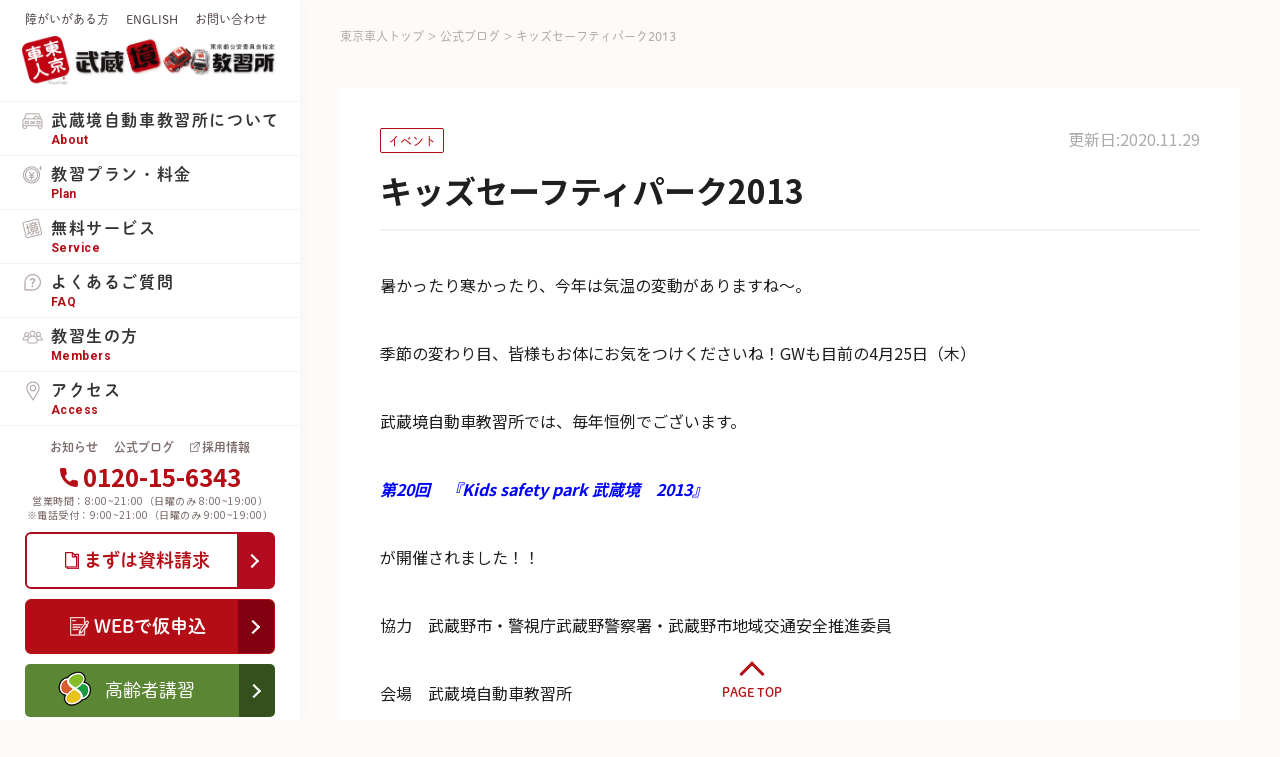

--- FILE ---
content_type: text/html; charset=UTF-8
request_url: https://musasisakai-ds.co.jp/blog/2263/
body_size: 11505
content:
<!DOCTYPE HTML>
<html lang="ja">
<head>
<meta charset="UTF-8">
<meta name="format-detection" content="telephone=no">
<meta http-equiv="X-UA-Compatible" content="IE=edge">
<meta name="viewport" content="width=device-width,initial-scale=1">
<meta property="og:image" content="https://musasisakai-ds.co.jp/cms/wp-content/themes/musashi/img/OGP.png">
<link rel="shortcut icon" href="https://musasisakai-ds.co.jp/cms/wp-content/themes/musashi/img/favicon.png">

<link rel="stylesheet" type="text/css" href="https://musasisakai-ds.co.jp/cms/wp-content/themes/musashi/js/slick.css" media="print" onload="this.media='all'">
<link rel="stylesheet" type="text/css" href="https://musasisakai-ds.co.jp/cms/wp-content/themes/musashi/js/jquery.fancybox.css" media="print" onload="this.media='all'">
<link rel="stylesheet" type="text/css" href="https://musasisakai-ds.co.jp/cms/wp-content/themes/musashi/style.min.css">
<script src="https://musasisakai-ds.co.jp/cms/wp-content/themes/musashi/js/head.js" media="print" onload="this.media='all'"></script>
<meta name='robots' content='index, follow, max-image-preview:large, max-snippet:-1, max-video-preview:-1' />

	<!-- This site is optimized with the Yoast SEO plugin v26.6 - https://yoast.com/wordpress/plugins/seo/ -->
	<title>キッズセーフティパーク2013 | 武蔵境自動車教習所</title>
	<meta name="description" content="GWも目前の4月25日（木）武蔵境自動車教習所では、毎年恒例でございます。第20回　『Kids safety park 武蔵境　2013』が開催されました！！" />
	<link rel="canonical" href="https://musasisakai-ds.co.jp/blog/2263/" />
	<meta property="og:locale" content="ja_JP" />
	<meta property="og:type" content="article" />
	<meta property="og:title" content="キッズセーフティパーク2013 | 武蔵境自動車教習所" />
	<meta property="og:description" content="GWも目前の4月25日（木）武蔵境自動車教習所では、毎年恒例でございます。第20回　『Kids safety park 武蔵境　2013』が開催されました！！" />
	<meta property="og:url" content="https://musasisakai-ds.co.jp/blog/2263/" />
	<meta property="og:site_name" content="武蔵境自動車教習所" />
	<meta property="article:modified_time" content="2020-11-29T13:39:48+00:00" />
	<meta property="og:image" content="https://musasisakai-ds.co.jp/cms/wp-content/uploads/2013/04/DSC_0483.jpg" />
	<meta name="twitter:card" content="summary_large_image" />
	<script type="application/ld+json" class="yoast-schema-graph">{"@context":"https://schema.org","@graph":[{"@type":"WebPage","@id":"https://musasisakai-ds.co.jp/blog/2263/","url":"https://musasisakai-ds.co.jp/blog/2263/","name":"キッズセーフティパーク2013 | 武蔵境自動車教習所","isPartOf":{"@id":"https://musasisakai-ds.co.jp/#website"},"primaryImageOfPage":{"@id":"https://musasisakai-ds.co.jp/blog/2263/#primaryimage"},"image":{"@id":"https://musasisakai-ds.co.jp/blog/2263/#primaryimage"},"thumbnailUrl":"https://musasisakai-ds.co.jp/cms/wp-content/uploads/2013/04/DSC_0483.jpg","datePublished":"2013-04-26T05:41:17+00:00","dateModified":"2020-11-29T13:39:48+00:00","description":"GWも目前の4月25日（木）武蔵境自動車教習所では、毎年恒例でございます。第20回　『Kids safety park 武蔵境　2013』が開催されました！！","breadcrumb":{"@id":"https://musasisakai-ds.co.jp/blog/2263/#breadcrumb"},"inLanguage":"ja","potentialAction":[{"@type":"ReadAction","target":["https://musasisakai-ds.co.jp/blog/2263/"]}]},{"@type":"ImageObject","inLanguage":"ja","@id":"https://musasisakai-ds.co.jp/blog/2263/#primaryimage","url":"https://musasisakai-ds.co.jp/cms/wp-content/uploads/2013/04/DSC_0483.jpg","contentUrl":"https://musasisakai-ds.co.jp/cms/wp-content/uploads/2013/04/DSC_0483.jpg"},{"@type":"BreadcrumbList","@id":"https://musasisakai-ds.co.jp/blog/2263/#breadcrumb","itemListElement":[{"@type":"ListItem","position":1,"name":"ホーム","item":"https://musasisakai-ds.co.jp/"},{"@type":"ListItem","position":2,"name":"公式ブログ","item":"https://musasisakai-ds.co.jp/blog/"},{"@type":"ListItem","position":3,"name":"キッズセーフティパーク2013"}]},{"@type":"WebSite","@id":"https://musasisakai-ds.co.jp/#website","url":"https://musasisakai-ds.co.jp/","name":"武蔵境自動車教習所","description":"","potentialAction":[{"@type":"SearchAction","target":{"@type":"EntryPoint","urlTemplate":"https://musasisakai-ds.co.jp/?s={search_term_string}"},"query-input":{"@type":"PropertyValueSpecification","valueRequired":true,"valueName":"search_term_string"}}],"inLanguage":"ja"}]}</script>
	<!-- / Yoast SEO plugin. -->


<link rel="alternate" title="oEmbed (JSON)" type="application/json+oembed" href="https://musasisakai-ds.co.jp/wp-json/oembed/1.0/embed?url=https%3A%2F%2Fmusasisakai-ds.co.jp%2Fblog%2F2263%2F" />
<link rel="alternate" title="oEmbed (XML)" type="text/xml+oembed" href="https://musasisakai-ds.co.jp/wp-json/oembed/1.0/embed?url=https%3A%2F%2Fmusasisakai-ds.co.jp%2Fblog%2F2263%2F&#038;format=xml" />
<style id='wp-img-auto-sizes-contain-inline-css' type='text/css'>
img:is([sizes=auto i],[sizes^="auto," i]){contain-intrinsic-size:3000px 1500px}
/*# sourceURL=wp-img-auto-sizes-contain-inline-css */
</style>
<style id='wp-block-library-inline-css' type='text/css'>
:root{--wp-block-synced-color:#7a00df;--wp-block-synced-color--rgb:122,0,223;--wp-bound-block-color:var(--wp-block-synced-color);--wp-editor-canvas-background:#ddd;--wp-admin-theme-color:#007cba;--wp-admin-theme-color--rgb:0,124,186;--wp-admin-theme-color-darker-10:#006ba1;--wp-admin-theme-color-darker-10--rgb:0,107,160.5;--wp-admin-theme-color-darker-20:#005a87;--wp-admin-theme-color-darker-20--rgb:0,90,135;--wp-admin-border-width-focus:2px}@media (min-resolution:192dpi){:root{--wp-admin-border-width-focus:1.5px}}.wp-element-button{cursor:pointer}:root .has-very-light-gray-background-color{background-color:#eee}:root .has-very-dark-gray-background-color{background-color:#313131}:root .has-very-light-gray-color{color:#eee}:root .has-very-dark-gray-color{color:#313131}:root .has-vivid-green-cyan-to-vivid-cyan-blue-gradient-background{background:linear-gradient(135deg,#00d084,#0693e3)}:root .has-purple-crush-gradient-background{background:linear-gradient(135deg,#34e2e4,#4721fb 50%,#ab1dfe)}:root .has-hazy-dawn-gradient-background{background:linear-gradient(135deg,#faaca8,#dad0ec)}:root .has-subdued-olive-gradient-background{background:linear-gradient(135deg,#fafae1,#67a671)}:root .has-atomic-cream-gradient-background{background:linear-gradient(135deg,#fdd79a,#004a59)}:root .has-nightshade-gradient-background{background:linear-gradient(135deg,#330968,#31cdcf)}:root .has-midnight-gradient-background{background:linear-gradient(135deg,#020381,#2874fc)}:root{--wp--preset--font-size--normal:16px;--wp--preset--font-size--huge:42px}.has-regular-font-size{font-size:1em}.has-larger-font-size{font-size:2.625em}.has-normal-font-size{font-size:var(--wp--preset--font-size--normal)}.has-huge-font-size{font-size:var(--wp--preset--font-size--huge)}.has-text-align-center{text-align:center}.has-text-align-left{text-align:left}.has-text-align-right{text-align:right}.has-fit-text{white-space:nowrap!important}#end-resizable-editor-section{display:none}.aligncenter{clear:both}.items-justified-left{justify-content:flex-start}.items-justified-center{justify-content:center}.items-justified-right{justify-content:flex-end}.items-justified-space-between{justify-content:space-between}.screen-reader-text{border:0;clip-path:inset(50%);height:1px;margin:-1px;overflow:hidden;padding:0;position:absolute;width:1px;word-wrap:normal!important}.screen-reader-text:focus{background-color:#ddd;clip-path:none;color:#444;display:block;font-size:1em;height:auto;left:5px;line-height:normal;padding:15px 23px 14px;text-decoration:none;top:5px;width:auto;z-index:100000}html :where(.has-border-color){border-style:solid}html :where([style*=border-top-color]){border-top-style:solid}html :where([style*=border-right-color]){border-right-style:solid}html :where([style*=border-bottom-color]){border-bottom-style:solid}html :where([style*=border-left-color]){border-left-style:solid}html :where([style*=border-width]){border-style:solid}html :where([style*=border-top-width]){border-top-style:solid}html :where([style*=border-right-width]){border-right-style:solid}html :where([style*=border-bottom-width]){border-bottom-style:solid}html :where([style*=border-left-width]){border-left-style:solid}html :where(img[class*=wp-image-]){height:auto;max-width:100%}:where(figure){margin:0 0 1em}html :where(.is-position-sticky){--wp-admin--admin-bar--position-offset:var(--wp-admin--admin-bar--height,0px)}@media screen and (max-width:600px){html :where(.is-position-sticky){--wp-admin--admin-bar--position-offset:0px}}
/*wp_block_styles_on_demand_placeholder:69726a1ecfbf4*/
/*# sourceURL=wp-block-library-inline-css */
</style>
<style id='classic-theme-styles-inline-css' type='text/css'>
/*! This file is auto-generated */
.wp-block-button__link{color:#fff;background-color:#32373c;border-radius:9999px;box-shadow:none;text-decoration:none;padding:calc(.667em + 2px) calc(1.333em + 2px);font-size:1.125em}.wp-block-file__button{background:#32373c;color:#fff;text-decoration:none}
/*# sourceURL=/wp-includes/css/classic-themes.min.css */
</style>
<link rel='stylesheet' id='contact-form-7-css' href='https://musasisakai-ds.co.jp/cms/wp-content/plugins/contact-form-7/includes/css/styles.css' type='text/css' media='all' />
<link rel='stylesheet' id='contact-form-7-confirm-css' href='https://musasisakai-ds.co.jp/cms/wp-content/plugins/contact-form-7-add-confirm/includes/css/styles.css' type='text/css' media='all' />
<link rel='stylesheet' id='toc-screen-css' href='https://musasisakai-ds.co.jp/cms/wp-content/plugins/table-of-contents-plus/screen.min.css' type='text/css' media='all' />
<style id='toc-screen-inline-css' type='text/css'>
div#toc_container {width: 100%;}
/*# sourceURL=toc-screen-inline-css */
</style>
<link rel='stylesheet' id='yarpp-thumbnails-css' href='https://musasisakai-ds.co.jp/cms/wp-content/plugins/yet-another-related-posts-plugin/style/styles_thumbnails.css' type='text/css' media='all' />
<style id='yarpp-thumbnails-inline-css' type='text/css'>
.yarpp-thumbnails-horizontal .yarpp-thumbnail {width: 160px;height: 200px;margin: 5px;margin-left: 0px;}.yarpp-thumbnail > img, .yarpp-thumbnail-default {width: 150px;height: 150px;margin: 5px;}.yarpp-thumbnails-horizontal .yarpp-thumbnail-title {margin: 7px;margin-top: 0px;width: 150px;}.yarpp-thumbnail-default > img {min-height: 150px;min-width: 150px;}
/*# sourceURL=yarpp-thumbnails-inline-css */
</style>
<script type="text/javascript" src="https://musasisakai-ds.co.jp/cms/wp-includes/js/jquery/jquery.min.js" id="jquery-core-js"></script>
<script type="text/javascript" src="https://musasisakai-ds.co.jp/cms/wp-includes/js/jquery/jquery-migrate.min.js" id="jquery-migrate-js"></script>
<link rel="https://api.w.org/" href="https://musasisakai-ds.co.jp/wp-json/" /><link rel="alternate" title="JSON" type="application/json" href="https://musasisakai-ds.co.jp/wp-json/wp/v2/blog/2263" /><style type="text/css" id="simple-css-output">.u-mb2{ margin-bottom:2em; }.l-section{margin-top:45px; }.l-section p,.l-section table{ margin-top:1em; }.l-section .comTableBox{ margin-top:40px; }.p-price,.p-require{ table-layout:fixed; }.p-pricetable__pc th,.p-pricetable__pc td{ white-space: nowrap; width:20%; }.p-pricetable__pc td.name{ color:#000; }.comTableBox.p-pricetable.sp{ overflow: hidden; }.comTableBox.p-pricetable.sp .comTable{ margin-top: 0; }.comTableBox.p-pricetable .sub01{ width: 180px; float: left; }.comTableBox.p-pricetable .sub02{ float: left; width: calc(100% - 180px); overflow-x: scroll; white-space: nowrap; }.p-point{ display: block;margin-top: 0;}.p-point > li{ width: 100%; }.p-point a[target="_blank"] { padding-left: 20px; background: url(/cms/wp-content/themes/musashi/img/common/icon06.png) no-repeat left 8px; background-size: 14px auto; }.p-point a { display: inline-block; color: #B50D16; word-break: break-all; text-decoration: underline; }</style><link rel="icon" href="https://musasisakai-ds.co.jp/cms/wp-content/uploads/2020/06/favicon.png" sizes="32x32" />
<link rel="icon" href="https://musasisakai-ds.co.jp/cms/wp-content/uploads/2020/06/favicon.png" sizes="192x192" />
<link rel="apple-touch-icon" href="https://musasisakai-ds.co.jp/cms/wp-content/uploads/2020/06/favicon.png" />
<meta name="msapplication-TileImage" content="https://musasisakai-ds.co.jp/cms/wp-content/uploads/2020/06/favicon.png" />
<meta name="google-site-verification" content="Dq5eZHkLD21DjnkUjgxxwkJsneKbAVUuTD-4AWDLMuo">
<script async="" src="https://b92.yahoo.co.jp/search/?p=FVDPYGVRN9&amp;label=&amp;ref=https%3A%2F%2Fmusasisakai-ds.co.jp%2F&amp;rref=https%3A%2F%2Fmusasisakai-ds.co.jp%2Ffaq%2F&amp;pt=&amp;item=&amp;cat=&amp;price=&amp;quantity=&amp;r=1582600827.5661788&amp;pvid=346svqu9zpok71bo5s2"></script>
<script type="text/javascript" async="" src="//www.googleadservices.com/pagead/conversion_async.js"></script>
<script type="text/javascript" async="" src="https://www.google-analytics.com/analytics.js"></script>
<script async="" src="https://www.googletagmanager.com/gtm.js?id=GTM-KF47NLL"></script>
<!-- Google Tag Manager -->
<script>(function(w,d,s,l,i){w[l]=w[l]||[];w[l].push({'gtm.start':
new Date().getTime(),event:'gtm.js'});var f=d.getElementsByTagName(s)[0],
j=d.createElement(s),dl=l!='dataLayer'?'&l='+l:'';j.async=true;j.src=
'https://www.googletagmanager.com/gtm.js?id='+i+dl;f.parentNode.insertBefore(j,f);
})(window,document,'script','dataLayer','GTM-KF47NLL');</script>
<!-- End Google Tag Manager -->
</head>
<body>
<div id="container">

	<header id="gHeader">
		<div class="pageTop follow"><a href="#container">PAGE TOP</a></div>
		<ul class="language pc">
			<li><a href="https://musasisakai-ds.co.jp/plan/disability/">障がいがある方</a></li>
			<li><a href="https://musasisakai-ds.co.jp/plan/special/">ENGLISH</a></li>
			<li><a href="https://musasisakai-ds.co.jp/contact/">お問い合わせ</a></li>
		</ul>
				<div class="header-logo"><a href="https://musasisakai-ds.co.jp"><img src="https://musasisakai-ds.co.jp/cms/wp-content/themes/musashi/img/common/logo.png" width="258" alt="東京公安委員会指定 東京車人 武蔵境自動車教習所" class="pc"><img src="https://musasisakai-ds.co.jp/cms/wp-content/themes/musashi/img/common/sp_logo.png" width="189" alt="東京公安委員会指定 東京車人 武蔵境自動車教習所" class="sp"></a></div>
				<nav id="gNavi" class="pc">
			<ul>
				<li data-link="1"><a href="https://musasisakai-ds.co.jp/guide/"><span class="navImg"><img src="https://musasisakai-ds.co.jp/cms/wp-content/themes/musashi/img/common/navi_img01.png" width="21" alt="武蔵境自動車教習所について" class="out"><img src="https://musasisakai-ds.co.jp/cms/wp-content/themes/musashi/img/common/navi_img01_on.png" width="21" alt="武蔵境自動車教習所について" class="over"></span><span class="navTxt">武蔵境自動車教習所について<span class="eng">About</span></span></a>
				</li>
				<li data-link="2"><a href="https://musasisakai-ds.co.jp/plan/"><span class="navImg"><img src="https://musasisakai-ds.co.jp/cms/wp-content/themes/musashi/img/common/navi_img02.png" width="21" alt="教習プラン・料金" class="out"><img src="https://musasisakai-ds.co.jp/cms/wp-content/themes/musashi/img/common/navi_img02_on.png" width="21" alt="教習プラン・料金" class="over"></span><span class="navTxt">教習プラン・料金<span class="eng">Plan</span></span></a>
				</li>
				<li data-link="3"><a href="https://musasisakai-ds.co.jp/service/"><span class="navImg"><img src="https://musasisakai-ds.co.jp/cms/wp-content/themes/musashi/img/common/navi_img03.png" width="21" alt="オリジナルサービス" class="out"><img src="https://musasisakai-ds.co.jp/cms/wp-content/themes/musashi/img/common/navi_img03_on.png" width="21" alt="無料サービス" class="over"></span><span class="navTxt">無料サービス<span class="eng">Service</span></span></a>
				</li>
				<li><a href="https://musasisakai-ds.co.jp/faq/"><span class="navImg"><img src="https://musasisakai-ds.co.jp/cms/wp-content/themes/musashi/img/common/navi_img04.png" width="21" alt="よくあるご質問" class="out"><img src="https://musasisakai-ds.co.jp/cms/wp-content/themes/musashi/img/common/navi_img04_on.png" width="21" alt="よくあるご質問" class="over"></span><span class="navTxt">よくあるご質問<span class="eng">FAQ</span></span></a></li>
				<li data-link="5"><a href="https://musasisakai-ds.co.jp/student/"><span class="navImg"><img src="https://musasisakai-ds.co.jp/cms/wp-content/themes/musashi/img/common/navi_img05.png" width="21" alt="教習生の方" class="out"><img src="https://musasisakai-ds.co.jp/cms/wp-content/themes/musashi/img/common/navi_img05_on.png" width="21" alt="教習生の方" class="over"></span><span class="navTxt">教習生の方<span class="eng">Members</span></span></a>
				</li>
				<li><a href="https://musasisakai-ds.co.jp/access/"><span class="navImg"><img src="https://musasisakai-ds.co.jp/cms/wp-content/themes/musashi/img/common/navi_img06.png" width="21" alt="アクセス" class="out"><img src="https://musasisakai-ds.co.jp/cms/wp-content/themes/musashi/img/common/navi_img06_on.png" width="21" alt="アクセス" class="over"></span><span class="navTxt">アクセス<span class="eng">Access</span></span></a></li>
			</ul>
		</nav>
		<ul class="link pc">
			<li><a href="https://musasisakai-ds.co.jp/news/">お知らせ</a></li>
			<li><a href="https://musasisakai-ds.co.jp/blog/">公式ブログ</a></li>
			<li><a href="https://musasisakai-ds.co.jp/recruitment/" target="_blank">採用情報</a></li>
		</ul>
		<p class="tel pc"><a href="tel:0120156343">0120-15-6343</a><br>
			営業時間：8:00~21:00（日曜のみ 8:00~19:00）<br>※電話受付：9:00~21:00（日曜のみ 9:00~19:00）</p>
		<ul class="btnList comBtn">
			<li class="spBtn pc"><a href="https://go.musasisakai-ds.co.jp/l/679293/2018-12-26/td" target="_blank" class="siryouBtn"><span><span class="icon pc"><img src="https://musasisakai-ds.co.jp/cms/wp-content/themes/musashi/img/common/cta-btn-ico01.svg" width="14" alt="資料請求" class="out"><img src="https://musasisakai-ds.co.jp/cms/wp-content/themes/musashi/img/common/cta-btn-ico01-w.svg" width="14" alt="資料請求" class="over"></span>まずは資料請求</span></a></li>
			<li class="spBtn sp"><a href="https://go.musasisakai-ds.co.jp/l/679293/2018-12-26/td" target="_blank" class="siryouBtn"><span>資料請求</span></a></li>
			<li class="pc"><a href="https://musasisakai-ds.co.jp/web-contact/" class="webBtn"><span><span class="icon"><img src="https://musasisakai-ds.co.jp/cms/wp-content/themes/musashi/img/common/cta-btn-ico03.svg" width="19" alt="WEBで仮申込" class="out"><img src="https://musasisakai-ds.co.jp/cms/wp-content/themes/musashi/img/common/cta-btn-ico02.svg" width="19" alt="WEBで仮申込" class="over"></span>WEBで仮申込</span></a></li>
		</ul>
		<ul class="koureisha">
			<li><a href="https://musasisakai-ds.co.jp/plan/koureisha/"><span>高齢者講習</span></a></li>
		</ul>
	</header>
	<div class="subMenu">
		<div data-target="1">
			<ul>
				<li><a href="https://musasisakai-ds.co.jp/guide/reason/">選ばれる理由</a></li>
				<li><a href="https://musasisakai-ds.co.jp/guide/entrance/">ご入所の前に</a></li>
				<li><a href="https://musasisakai-ds.co.jp/guide/floor-2/">館内・教習車ご紹介</a></li>
				<li><a href="https://musasisakai-ds.co.jp/guide/flow/">免許取得の流れ</a></li>
				<li><a href="https://musasisakai-ds.co.jp/student/schedule/">オンライン学科</a></li>
				<li><a href="https://musasisakai-ds.co.jp/service/staff/">スタッフ紹介</a></li>
				<li><a href="https://musasisakai-ds.co.jp/guide/school/">提携学校一覧</a></li>
				<li><a href="https://musasisakai-ds.co.jp/guide/movie/">ムービー集</a></li>
				<li><a href="https://musasisakai-ds.co.jp/guide/about/">会社概要</a></li>
			</ul>
		</div>
		<div data-target="2">
			<ul>
				<li><a href="https://musasisakai-ds.co.jp/plan/license/">取得できる免許の種類</a></li>
				<li><a href="https://musasisakai-ds.co.jp/plan/price/">各種料金プラン</a></li>
				<li><a href="https://musasisakai-ds.co.jp/plan/koureisha/">高齢者講習</a></li>
				<li><a href="https://musasisakai-ds.co.jp/plan/pd/">ペーパードライバー講習</a></li>
				<li><a href="https://musasisakai-ds.co.jp/plan/disability/">障がいがある方</a></li>
				<li><a href="https://musasisakai-ds.co.jp/plan/special/">English Plan</a></li>
				<li><a href="https://musasisakai-ds.co.jp/plan/price/it-vip/">IT-VIPプラン</a></li>
				<li><a href="https://musasisakai-ds.co.jp/plan/subsidy/">特定一般教育訓練給付金</a></li>
				<li><a href="https://human-dy.co.jp/" target="_blank">企業向け運転講習</a></li>
			</ul>
		</div>
		<div data-target="3">
			<ul>
				<li><a href="https://musasisakai-ds.co.jp/service/freeservice/">フリーサービスのご紹介</a></li>
				<li><a href="https://musasisakai-ds.co.jp/service/child/">提携保育園</a></li>
				<li><a href="https://musasisakai-ds.co.jp/service/region/">地域活動</a></li>
				<li><a href="https://musasisakai-ds.co.jp/service/graduate/">卒業生特典</a></li>
			</ul>
		</div>
		<div data-target="5">
			<ul>
				<li class="win"><a href="https://www.e-license.jp/el32/zA5IKlz-5to-brGQYS-1OA%3D%3D" target="_blank"><span>技能予約</span></a></li>
				<li><a href="https://musasisakai-ds.co.jp/student/schedule/">オンライン学科</a></li>
				<li><a href="https://musasisakai-ds.co.jp/student/test/">効果測定</a></li>
				<li><a href="https://musasisakai-ds.co.jp/student/point/">ポイントカードについて</a></li>
			</ul>
		</div>
	</div>
	<div class="menu sp" id="toggle">
		<div><span class="top"></span><span class="middle"></span><span class="bottom"></span></div>
	</div>
	<div class="menuBox">
		<p class="tel"><a href="tel:0120156343">0120-15-6343</a><br>
			営業時間：8:00~21:00（日曜のみ 8:00~19:00）<br>※電話受付：9:00~21:00（日曜のみ 9:00~19:00）</p>
		<ul class="btnList comBtn">
			<li><a href="https://go.musasisakai-ds.co.jp/l/679293/2018-12-26/td" target="_blank"><span><img src="https://musasisakai-ds.co.jp/cms/wp-content/themes/musashi/img/common/icon04.png" width="16" alt="まずは資料請求">まずは資料請求</span></a></li>
			<li><a href="https://musasisakai-ds.co.jp/web-contact/"><span><img src="https://musasisakai-ds.co.jp/cms/wp-content/themes/musashi/img/common/icon05_over.png" width="20" alt="WEB仮申込">WEB仮申込</span></a></li>
		</ul>
		<ul class="menuList">
			<li class="liStyle"><a href="https://musasisakai-ds.co.jp/guide/"><span class="navImg"><img src="https://musasisakai-ds.co.jp/cms/wp-content/themes/musashi/img/common/navi_img01.png" width="21" alt="武蔵境自動車教習所について"></span><span class="navTxt">武蔵境自動車教習所について<span class="eng">About</span></span></a>
				<ul>
					<li><a href="https://musasisakai-ds.co.jp/guide/">武蔵境自動車教習所案内</a></li>
					<li><a href="https://musasisakai-ds.co.jp/guide/reason/">選ばれる理由</a></li>
					<li><a href="https://musasisakai-ds.co.jp/guide/entrance/">ご入所の前に</a></li>
					<li><a href="https://musasisakai-ds.co.jp/guide/floor-2/">館内・教習車ご紹介</a></li>
					<li><a href="https://musasisakai-ds.co.jp/guide/flow/">免許取得の流れ</a></li>
					<li><a href="https://musasisakai-ds.co.jp/student/schedule/">オンライン学科</a></li>
					<li><a href="https://musasisakai-ds.co.jp/service/staff/">スタッフ紹介</a></li>
					<li><a href="https://musasisakai-ds.co.jp/guide/school/">提携学校一覧</a></li>
                    <li><a href="https://musasisakai-ds.co.jp/guide/movie/">ムービー集</a></li>
					<li><a href="https://musasisakai-ds.co.jp/guide/about/">会社概要</a></li>
				</ul>
			</li>
			<li class="liStyle"><a href="https://musasisakai-ds.co.jp/plan/"><span class="navImg"><img src="https://musasisakai-ds.co.jp/cms/wp-content/themes/musashi/img/common/navi_img02.png" width="21" alt="教習プラン・料金"></span><span class="navTxt">教習プラン・料金<span class="eng">Plan</span></span></a>
				<ul>
					<li><a href="https://musasisakai-ds.co.jp/plan/">教習プラン・料金</a></li>
					<li><a href="https://musasisakai-ds.co.jp/plan/license/">取得できる免許の種類</a></li>
					<li><a href="https://musasisakai-ds.co.jp/plan/price/">各種料金プラン</a></li>
					<li><a href="https://musasisakai-ds.co.jp/plan/koureisha/">高齢者講習</a></li>
					<li><a href="https://musasisakai-ds.co.jp/plan/pd/">ペーパードライバー講習</a></li>
					<li><a href="https://musasisakai-ds.co.jp/plan/disability/">障がいがある方</a></li>
					<li><a href="https://musasisakai-ds.co.jp/plan/special/">English Plan</a></li>
					<li><a href="https://musasisakai-ds.co.jp/plan/price/it-vip/">IT-VIPプラン</a></li>
					<li><a href="https://musasisakai-ds.co.jp/plan/subsidy/">特定一般教育訓練給付金</a></li>
					<li><a href="https://human-dy.co.jp/" target="_blank">企業向け運転講習</a></li>
				</ul>
			</li>
			<li class="liStyle"><a href="https://musasisakai-ds.co.jp/service/"><span class="navImg"><img src="https://musasisakai-ds.co.jp/cms/wp-content/themes/musashi/img/common/navi_img03.png" width="21" alt="無料サービス"></span><span class="navTxt">無料サービス<span class="eng">Service</span></span></a>
				<ul>
					<li><a href="https://musasisakai-ds.co.jp/service/">オリジナルサービス</a></li>
					<li><a href="https://musasisakai-ds.co.jp/service/freeservice/">フリーサービスのご紹介</a></li>
					<li><a href="https://musasisakai-ds.co.jp/service/child/">提携保育園</a></li>
					<li><a href="https://musasisakai-ds.co.jp/service/region/">地域活動</a></li>
					<li><a href="https://musasisakai-ds.co.jp/service/graduate/">卒業生特典</a></li>
				</ul>
			</li>
			<li><a href="https://musasisakai-ds.co.jp/faq/"><span class="navImg"><img src="https://musasisakai-ds.co.jp/cms/wp-content/themes/musashi/img/common/navi_img04.png" width="21" alt="よくあるご質問"></span><span class="navTxt">よくあるご質問<span class="eng">FAQ</span></span></a></li>
			<li class="liStyle"><a href="https://musasisakai-ds.co.jp/student/"><span class="navImg"><img src="https://musasisakai-ds.co.jp/cms/wp-content/themes/musashi/img/common/navi_img05.png" width="21" alt="教習生の方"></span><span class="navTxt">教習生の方<span class="eng">Members</span></span></a>
				<ul>
					<li><a href="https://musasisakai-ds.co.jp/student/">教習生の方へ</a></li>
					<li><a href="https://www.e-license.jp/el32/zA5IKlz-5to-brGQYS-1OA%3D%3D" target="_blank" class="win"><span>技能予約</span></a></li>
					<li><a href="https://musasisakai-ds.co.jp/student/schedule/">オンライン学科</a></li>
					<li><a href="https://musasisakai-ds.co.jp/student/test/">効果測定</a></li>
					<li><a href="https://musasisakai-ds.co.jp/student/point/">ポイントカードについて</a></li>
				</ul>
			</li>
			<li><a href="https://musasisakai-ds.co.jp/access/"><span class="navImg"><img src="https://musasisakai-ds.co.jp/cms/wp-content/themes/musashi/img/common/navi_img06.png" width="21" alt="アクセス"></span><span class="navTxt">アクセス<span class="eng">Access</span></span></a></li>
			<li class="liStyle"><a href="#"><span class="navImg"><img src="https://musasisakai-ds.co.jp/cms/wp-content/themes/musashi/img/common/navi_img07.png" width="18" alt="その他"></span><span class="navTxt">その他<span class="eng">More</span></span></a>
				<ul>
					<li class="black"><a href="https://musasisakai-ds.co.jp/yoyaku/">説明見学会のご予約</a></li>
					<li class="black"><a href="https://musasisakai-ds.co.jp/contact/">お問い合わせ</a></li>
					<li><a href="https://musasisakai-ds.co.jp/news/">お知らせ</a></li>
					<li><a href="https://musasisakai-ds.co.jp/blog/">公式ブログ</a></li>
					<li><a href="https://musasisakai-ds.co.jp/recruitment/" target="_blank" class="win"><span>採用について</span></a></li>
				</ul>
			</li>
		</ul>
		<ul class="linkList">
			<li><a href="https://musasisakai-ds.co.jp/plan/disability/">障がいがある方</a></li>
			<li><a href="https://musasisakai-ds.co.jp/plan/special/">ENGLISH</a></li>
			<li><a href="https://musasisakai-ds.co.jp/contact/">お問い合わせ</a></li>
		</ul>
		<ul class="sns">
			<li><a href="https://twitter.com/untenmenkyokun" target="_blank"><img src="https://musasisakai-ds.co.jp/cms/wp-content/themes/musashi/img/common/sns_btn01.png" alt="twitter"></a></li>
			<li><a href="https://www.instagram.com/accounts/login/?next=/tokyo_shajin/" target="_blank"><img src="https://musasisakai-ds.co.jp/cms/wp-content/themes/musashi/img/common/sns_btn02.png" alt="ins"></a></li>
			<li><a href="https://www.facebook.com/musasisakai.ds" target="_blank"><img src="https://musasisakai-ds.co.jp/cms/wp-content/themes/musashi/img/common/sns_btn03.png" alt="facebook"></a></li>
			<li><a href="https://www.youtube.com/channel/UCozJWqgTNu1FdqxrZ38Gpfw/videos/" target="_blank"><img src="https://musasisakai-ds.co.jp/cms/wp-content/themes/musashi/img/common/sns_btn04.png" alt="youtube"></a></li>
		</ul>
		<ul class="hLink">
			<li><a href="https://musasisakai-ds.co.jp/privacy-policy/">プライバシーポリシー</a></li>
			<li><a href="https://musasisakai-ds.co.jp/sitemap/">サイトマップ</a></li>
		</ul>
	</div>
	<section id="main" class="blog ">
<ul id="pagePath" class="fadeIn dotdot">
	<li><a href="https://musasisakai-ds.co.jp">東京車人トップ</a>&gt;</li>
	<li><a href="https://musasisakai-ds.co.jp/blog/">公式ブログ</a>&gt;</li>
	<li>キッズセーフティパーク2013</li>
</ul>

<div class="detailBox fadeIn">
	<div class="pageTtl">
    <span class="tag"><span>イベント</span></span>    <span class="update_date _ps">更新日:2020.11.29</span>
    <h1>キッズセーフティパーク2013</h1>
  </div>
	<p>暑かったり寒かったり、今年は気温の変動がありますね～。</p>
<p>季節の変わり目、皆様もお体にお気をつけくださいね！GWも目前の4月25日（木）</p>
<p>武蔵境自動車教習所では、毎年恒例でございます。</p>
<p><span style="color: #0000ff;"><strong><em>第20回　『Kids safety park 武蔵境　2013』</em></strong></span></p>
<p>が開催されました！！</p>
<p>協力　武蔵野市・警視庁武蔵野警察署・武蔵野市地域交通安全推進委員</p>
<p>会場　武蔵境自動車教習所</p>
<div id="attachment_2264" style="width: 577px" class="wp-caption alignnone"><a href="https://musasisakai-ds.co.jp/cms/wp-content/uploads/2013/04/DSC_0483.jpg"><img fetchpriority="high" decoding="async" aria-describedby="caption-attachment-2264" class="lazy lazy-hidden wp-image-2264 size-full" title="DSC_0483" src="[data-uri]" data-lazy-type="image" data-lazy-src="https://musasisakai-ds.co.jp/cms/wp-content/uploads/2013/04/DSC_0483.jpg" alt="キッズセーフティパーク2013" width="567" height="756" /><noscript><img fetchpriority="high" decoding="async" aria-describedby="caption-attachment-2264" class="wp-image-2264 size-full" title="DSC_0483" src="https://musasisakai-ds.co.jp/cms/wp-content/uploads/2013/04/DSC_0483.jpg" alt="キッズセーフティパーク2013" width="567" height="756" /></noscript></a><p id="caption-attachment-2264" class="wp-caption-text">みんなと一緒に交通安全を学びました！</p></div>
<p>&nbsp;</p>
<p>武蔵野市内6つの小学校から、400名を越える2～3年生にお越しいただきました。ありがとうございました。</p>
<p>ふだん何気なく歩いている道に、危険はいっぱいあるという事を少しでも認識する事で防げる事は多くあると思います。</p>
<p>最初に、トラックの巻き込み事故の実演、そして飛び出し事故の実演を皆様には見学していただきました。そこで、気を付けるポイントを考えてもらって、実際にクルマやバイク・自転車が走る道路（教習所の所内コース）を歩行訓練していただきました。</p>
<p>皆さん、どうでしたか？</p>
<p>ちゃんと横断歩道があるところを渡る。</p>
<p>車などの運転手さんに、ちゃんと自分を見てもらえるように手を上げる。</p>
<p>信号の『青』は、「進め」ではなく「進んでもいいよ」なので、青になっても飛び出さず左右の安全を見てから渡りましょう。</p>
<p>などなど、いろいろポイントありましたよね！</p>
<p>学校の通学路、お友達の家へ遊びに行く時、ぜひ思い出してもらって、安全な毎日送っていただければ幸いです！</p>
<p>一緒に交通事故ゼロを目指していきましょう。</p>
<p>（by　サカイの中の人）</p>
<div class='yarpp yarpp-related yarpp-related-website yarpp-template-thumbnails'>
<!-- YARPP Thumbnails -->
<h3><p>　関連記事</p></h3>
<div class="yarpp-thumbnails-horizontal">
<a class='yarpp-thumbnail' rel='norewrite' href='https://musasisakai-ds.co.jp/blog/553/' title='日本大学生産工学部『桜泉祭』！'>
<span class="yarpp-thumbnail-default"><img src="https://musasisakai-ds.co.jp/cms/wp-content/plugins/yet-another-related-posts-plugin/images/default.png" alt="Default Thumbnail" data-pin-nopin="true" /></span><span class="yarpp-thumbnail-title">日本大学生産工学部『桜泉祭』！</span></a>
<a class='yarpp-thumbnail' rel='norewrite' href='https://musasisakai-ds.co.jp/blog/2160/' title='第4回東京車人カップフットサル大会開催！'>
<span class="yarpp-thumbnail-default"><img src="https://musasisakai-ds.co.jp/cms/wp-content/plugins/yet-another-related-posts-plugin/images/default.png" alt="Default Thumbnail" data-pin-nopin="true" /></span><span class="yarpp-thumbnail-title">第4回東京車人カップフットサル大会開催！</span></a>
<a class='yarpp-thumbnail' rel='norewrite' href='https://musasisakai-ds.co.jp/blog/2412/' title='東京車人基金チャリティー第24回サマーフェスティバル'>
<span class="yarpp-thumbnail-default"><img src="https://musasisakai-ds.co.jp/cms/wp-content/plugins/yet-another-related-posts-plugin/images/default.png" alt="Default Thumbnail" data-pin-nopin="true" /></span><span class="yarpp-thumbnail-title">東京車人基金チャリティー第24回サマーフェスティバル</span></a>
<a class='yarpp-thumbnail' rel='norewrite' href='https://musasisakai-ds.co.jp/blog/2247/' title='2013年　春の安全運転講習会'>
<span class="yarpp-thumbnail-default"><img src="https://musasisakai-ds.co.jp/cms/wp-content/plugins/yet-another-related-posts-plugin/images/default.png" alt="Default Thumbnail" data-pin-nopin="true" /></span><span class="yarpp-thumbnail-title">2013年　春の安全運転講習会</span></a>
</div>
</div>
	<div class="blog_campaign">
		<a href="/news/28/" class="blog_cam_img" id="cam_link"><img src="https://musasisakai-ds.co.jp/cms/wp-content/themes/musashi/img/blog/img_campaign.png" alt=""></a>
		<div class="comBtn"><a href="/news/28/"><span>期間限定のキャンペーンをチェックする</span></a></div>
	</div>
</div>
<ul class="pageList fadeIn">
	<li class="prev"><a href="https://musasisakai-ds.co.jp/blog/2247/" rel="prev"><span>前の記事へ</span></a></li>
	<li><a href="https://musasisakai-ds.co.jp/blog/"><span>一覧へ</span></a></li>
	<li class="next"><a href="https://musasisakai-ds.co.jp/blog/2269/" rel="next"><span>次の記事へ</span></a></li>
</ul>
<div class="l-contact fadeIn">
	<div class="inner">
		<h3 class="ttl"><span class="en">Contact</span>お問い合わせ</h3>
		<p class="txt">お気軽に<br class="sp">お問い合わせください</p>
		<ul class="btns">
			<li class="btn">
				<a href="https://go.musasisakai-ds.co.jp/l/679293/2018-12-26/td" target="_blank" class="cta-btn _full _ver1">
					<span class="ico _1"></span>
					まずは資料請求
					<span class="arw"></span>
				</a>
			</li>
			<li class="btn">
				<a href="https://musasisakai-ds.co.jp/web-contact/" class="cta-btn _full _ver2">
					<span class="ico _2"></span>
					WEBで仮申込
					<span class="arw"></span>
				</a>
			</li>
		</ul>
		<div class="footread">
			<a href="tel:0120156343" class="tel">0120-15-6343</a>
			<span class="small">営業時間：8:00~21:00（日曜のみ 8:00~19:00）<br>※電話受付：9:00~21:00（日曜のみ 9:00~19:00）</span>
		</div>
	</div>
</div>

<div class="l-price-simulation fadeIn">
	<div class="inner">
		<div class="cont">
            <h3 class="ttl">まずは、<br>料金シミュレーションを<br class="sp">してみる</h3>
            <div class="txt">取得したい車種、簡単なお客様情報を入れるだけで、<br class="pc">プランの費用が確認できます！<br>まだ受講を迷っている方、ぜひ一度料金シミュレーションをし、ご自身が受講したい運転免許の費用をご確認ください。</div>
            <a href="/plan/price/" class="comBtn03 pc"><span>料金シミュレーションをしてみる</span></a>
        </div>
        <div class="img">
            <img src="https://musasisakai-ds.co.jp/cms/wp-content/themes/musashi/img/common/price_simulation.png" alt="">
            <a href="/plan/price/" class="comBtn03 sp"><span>料金シミュレーションをしてみる</span></a>
        </div>
	</div>
</div>


<script type="application/ld+json">
{
  "@context": "https://schema.org/",
  "@type": "BreadcrumbList",
  "itemListElement": [{
    "@type": "ListItem",
    "position": 1,
    "name": "東京車人トップ",
    "item": "https://musasisakai-ds.co.jp"
  },{
    "@type": "ListItem",
    "position": 2,
    "name": "公式ブログ",
    "item": "https://musasisakai-ds.co.jp/blog/"
  },{
    "@type": "ListItem",
    "position": 3,
    "name": "キッズセーフティパーク2013",
    "item": "https://musasisakai-ds.co.jp/blog/2263/"
  }]
}
</script>

<div class="follow_box">
	<a href="/web-contact/" class="_link01" target="_blank">WEB仮申込み(無料) ></a>
	<a href="https://go.musasisakai-ds.co.jp/l/679293/2018-12-26/td" class="_link02" target="_blank">資料請求(無料) ></a>
</div>

	</section>
	<footer id="gFooter" class="fadeIn">
		<div class="fInner">
			<div class="comNavi">
				<div>
					<div class="inner">
						<p class="ttl ttlStyle"><a href="https://musasisakai-ds.co.jp/guide/">武蔵境自動車教習所について</a></p>
						<ul>
							<li><a href="https://musasisakai-ds.co.jp/guide/reason/">選ばれる理由</a></li>
							<li><a href="https://musasisakai-ds.co.jp/guide/entrance/">ご入所について</a></li>
							<li><a href="https://musasisakai-ds.co.jp/guide/floor-2/">館内・教習車ご紹介</a></li>
							<li><a href="https://musasisakai-ds.co.jp/guide/flow/">免許取得の流れ</a></li>
							<li><a href="https://musasisakai-ds.co.jp/guide/school/">提携学校一覧</a></li>
							<li><a href="https://musasisakai-ds.co.jp/guide/movie/">ムービー集</a></li>
							<li><a href="https://musasisakai-ds.co.jp/guide/about/">会社概要</a></li>
						</ul>
					</div>
					<div class="inner">
						<p class="ttl ttlStyle"><a href="https://musasisakai-ds.co.jp/plan/">教習プラン・料金</a></p>
						<ul>
							<li><a href="https://musasisakai-ds.co.jp/plan/license/">取得できる免許の種類</a></li>
							<li><a href="https://musasisakai-ds.co.jp/plan/price/">各種料金プラン</a></li>
							<li><a href="https://musasisakai-ds.co.jp/plan/koureisha/">高齢者講習</a></li>
							<li><a href="https://musasisakai-ds.co.jp/plan/pd/">ペーパードライバー講習</a></li>
							<li><a href="https://musasisakai-ds.co.jp/plan/disability/">障がいがある方</a></li>
							<li><a href="https://musasisakai-ds.co.jp/plan/special/">English Plan</a></li>
							<li><a href="https://musasisakai-ds.co.jp/plan/price/it-vip/">IT-VIPプラン</a></li>
							<li><a href="https://musasisakai-ds.co.jp/plan/subsidy/">特定一般教育訓練給付金</a></li>
							<li><a href="https://human-dy.co.jp/" target="_blank">企業向け運転講習</a></li>
						</ul>
					</div>
				</div>
				<div>
					<div class="inner">
						<p class="ttl ttlStyle"><a href="https://musasisakai-ds.co.jp/service/">オリジナルサービス</a></p>
						<ul>
							<li><a href="https://musasisakai-ds.co.jp/service/freeservice/">フリーサービス</a></li>
							<li><a href="https://musasisakai-ds.co.jp/service/child/">提携保育園</a></li>
							<li><a href="https://musasisakai-ds.co.jp/service/region/">地域活動</a></li>
							<li><a href="https://musasisakai-ds.co.jp/service/staff/">スタッフ紹介</a></li>
							<li><a href="https://musasisakai-ds.co.jp/service/graduate/">卒業生特典</a></li>
						</ul>
					</div>
					<p class="ttl"><a href="https://musasisakai-ds.co.jp/faq/">よくあるご質問</a></p>
				</div>
				<div>
					<div class="inner">
						<p class="ttl ttlStyle"><a href="https://musasisakai-ds.co.jp/student/">教習生の方</a></p>
						<ul>
							<li><a href="https://www.e-license.jp/el32/zA5IKlz-5to-brGQYS-1OA%3D%3D" target="_blank" class="win"><span>技能予約</span></a></li>
							<li><a href="https://musasisakai-ds.co.jp/student/schedule/">オンライン学科</a></li>
							<li><a href="https://musasisakai-ds.co.jp/student/test/">効果測定</a></li>
							<li><a href="https://musasisakai-ds.co.jp/student/point/">ポイントカードについて</a></li>
						</ul>
					</div>
					<p class="ttl"><a href="https://musasisakai-ds.co.jp/access/">アクセス</a></p>
				</div>
				<div>
					<ul>
						<li><a href="https://go.musasisakai-ds.co.jp/l/679293/2018-12-26/td" target="_blank" class="win win02"><span>資料請求</span></a></li>
						<li><a href="https://musasisakai-ds.co.jp/web-contact/">WEB仮お申し込み</a></li>
						<li><a href="https://musasisakai-ds.co.jp/yoyaku/">説明見学会のご予約</a></li>
						<li><a href="https://musasisakai-ds.co.jp/contact/">お問い合わせ</a></li>
					</ul>
					<ul class="navi02">
						<li><a href="https://musasisakai-ds.co.jp/news/">お知らせ</a></li>
						<li><a href="https://musasisakai-ds.co.jp/blog/">公式ブログ</a></li>
						<li><a href="/recruitment/" class="win" target="_blank"><span>採用について</span></a></li>
					</ul>
				</div>
			</div>
			<ul class="sns">
				<li><a href="https://twitter.com/untenmenkyokun" target="_blank"><img src="https://musasisakai-ds.co.jp/cms/wp-content/themes/musashi/img/common/sns_btn01.png" alt="twitter" class="lazy" width="40px"></a></li>
				<li><a href="https://www.instagram.com/accounts/login/?next=/tokyo_shajin/" target="_blank"><img src="https://musasisakai-ds.co.jp/cms/wp-content/themes/musashi/img/common/sns_btn02.png" alt="ins" class="lazy" width="40px"></a></li>
				<li><a href="https://www.facebook.com/musasisakai.ds" target="_blank"><img src="https://musasisakai-ds.co.jp/cms/wp-content/themes/musashi/img/common/sns_btn03.png" alt="facebook" class="lazy" width="40px"></a></li>
				<li><a href="https://www.youtube.com/channel/UCozJWqgTNu1FdqxrZ38Gpfw/videos/" target="_blank"><img src="https://musasisakai-ds.co.jp/cms/wp-content/themes/musashi/img/common/sns_btn04.png" alt="youtube" class="lazy" width="40px"></a></li>
			</ul>
			<ul class="fLink">
				<li><a href="https://musasisakai-ds.co.jp/privacy-policy/">プライバシーポリシー</a></li>
				<li><a href="https://musasisakai-ds.co.jp/sitemap/">サイトマップ</a></li>
			</ul>
			<p class="copyright">Copyright &copy; 武蔵境自動車教習所 All Rights Reserved.</p>
		</div>
	</footer>
</div>
<script src="https://musasisakai-ds.co.jp/cms/wp-content/themes/musashi/js/jquery.js"></script>
<script src="https://musasisakai-ds.co.jp/cms/wp-content/themes/musashi/js/jquery.matchHeight.js"></script>
<script src="https://musasisakai-ds.co.jp/cms/wp-content/themes/musashi/js/jquery.fancybox.js"></script>
<script src="https://musasisakai-ds.co.jp/cms/wp-content/themes/musashi/js/jquery.dotdotdot.js"></script>
<script src="https://musasisakai-ds.co.jp/cms/wp-content/themes/musashi/js/common.js"></script>

<script type="speculationrules">
{"prefetch":[{"source":"document","where":{"and":[{"href_matches":"/*"},{"not":{"href_matches":["/cms/wp-*.php","/cms/wp-admin/*","/cms/wp-content/uploads/*","/cms/wp-content/*","/cms/wp-content/plugins/*","/cms/wp-content/themes/musashi/*","/*\\?(.+)"]}},{"not":{"selector_matches":"a[rel~=\"nofollow\"]"}},{"not":{"selector_matches":".no-prefetch, .no-prefetch a"}}]},"eagerness":"conservative"}]}
</script>
<script type="text/javascript" src="https://musasisakai-ds.co.jp/cms/wp-includes/js/dist/hooks.min.js" id="wp-hooks-js"></script>
<script type="text/javascript" src="https://musasisakai-ds.co.jp/cms/wp-includes/js/dist/i18n.min.js" id="wp-i18n-js"></script>
<script type="text/javascript" id="wp-i18n-js-after">
/* <![CDATA[ */
wp.i18n.setLocaleData( { 'text direction\u0004ltr': [ 'ltr' ] } );
//# sourceURL=wp-i18n-js-after
/* ]]> */
</script>
<script type="text/javascript" src="https://musasisakai-ds.co.jp/cms/wp-content/plugins/contact-form-7/includes/swv/js/index.js" id="swv-js"></script>
<script type="text/javascript" id="contact-form-7-js-translations">
/* <![CDATA[ */
( function( domain, translations ) {
	var localeData = translations.locale_data[ domain ] || translations.locale_data.messages;
	localeData[""].domain = domain;
	wp.i18n.setLocaleData( localeData, domain );
} )( "contact-form-7", {"translation-revision-date":"2025-11-30 08:12:23+0000","generator":"GlotPress\/4.0.3","domain":"messages","locale_data":{"messages":{"":{"domain":"messages","plural-forms":"nplurals=1; plural=0;","lang":"ja_JP"},"This contact form is placed in the wrong place.":["\u3053\u306e\u30b3\u30f3\u30bf\u30af\u30c8\u30d5\u30a9\u30fc\u30e0\u306f\u9593\u9055\u3063\u305f\u4f4d\u7f6e\u306b\u7f6e\u304b\u308c\u3066\u3044\u307e\u3059\u3002"],"Error:":["\u30a8\u30e9\u30fc:"]}},"comment":{"reference":"includes\/js\/index.js"}} );
//# sourceURL=contact-form-7-js-translations
/* ]]> */
</script>
<script type="text/javascript" id="contact-form-7-js-before">
/* <![CDATA[ */
var wpcf7 = {
    "api": {
        "root": "https:\/\/musasisakai-ds.co.jp\/wp-json\/",
        "namespace": "contact-form-7\/v1"
    }
};
//# sourceURL=contact-form-7-js-before
/* ]]> */
</script>
<script type="text/javascript" src="https://musasisakai-ds.co.jp/cms/wp-content/plugins/contact-form-7/includes/js/index.js" id="contact-form-7-js"></script>
<script type="text/javascript" src="https://musasisakai-ds.co.jp/cms/wp-includes/js/jquery/jquery.form.min.js" id="jquery-form-js"></script>
<script type="text/javascript" src="https://musasisakai-ds.co.jp/cms/wp-content/plugins/contact-form-7-add-confirm/includes/js/scripts.js" id="contact-form-7-confirm-js"></script>
<script type="text/javascript" id="toc-front-js-extra">
/* <![CDATA[ */
var tocplus = {"visibility_show":"show","visibility_hide":"hide","width":"100%"};
//# sourceURL=toc-front-js-extra
/* ]]> */
</script>
<script type="text/javascript" src="https://musasisakai-ds.co.jp/cms/wp-content/plugins/table-of-contents-plus/front.min.js" id="toc-front-js"></script>
<script type="text/javascript" src="https://musasisakai-ds.co.jp/cms/wp-content/plugins/bj-lazy-load/js/bj-lazy-load.min.js" id="BJLL-js"></script>
</body>
</html>


--- FILE ---
content_type: text/css
request_url: https://musasisakai-ds.co.jp/cms/wp-content/themes/musashi/style.min.css
body_size: 42706
content:
@charset "utf-8";
@import url('https://fonts.googleapis.com/css2?family=Noto+Sans+JP:wght@400;700&family=Roboto:wght@400;700&family=Satisfy&display=swap');
/*
Theme Name: musashi
Theme URI: null
Description: Description
Author: 81bridge - LZJ
Version: 1.0
*/
.aligncenter{display:block;margin:0 auto}.alignright{float:right}.alignleft{float:left}img[class*="wp-image-"],img[class*="attachment-"]{height:auto;max-width:100%}a.nolink,a.nolink:hover{opacity:1;cursor:default;pointer-events:none}.wp-block-image figure,.wp-block-image figcaption{display:block}.bgimg{display:block;background-repeat:no-repeat;background-position:center center;background-size:cover}.bgimg img,a:hover .bgimg img{opacity:0!important}.submit{position:relative}.submit .ajax-loader{margin:0 0 0 -8px;display:block;position:absolute;left:50%;bottom:-20px}.wpcf7-response-output{display:none!important}.mailErrorTxt{margin:35px 0 30px;display:none;color:#b50d16;font-weight:600;font-family:"dnp-shuei-mgothic-std",sans-serif}.mailErrorTxt.on{display:block}html,body,div,span,applet,object,iframe,h1,h2,h3,h4,h5,h6,p,blockquote,pre,a,abbr,acronym,address,big,cite,code,del,dfn,em,font,img,ins,kbd,q,s,samp,small,strike,strong,sub,sup,tt,var,b,u,i,center,dl,dt,dd,ol,ul,li,fieldset,form,label,legend,table,caption,tbody,tfoot,thead,tr,th,td{margin:0;padding:0;background:transparent;border:0;outline:0;font-size:1em;box-sizing:border-box}html{font-size:62.5%}body,table,input,textarea,select,option{font-family:'Noto Sans JP',sans-serif}article,aside,canvas,details,figcaption,figure,footer,header,hgroup,menu,nav,section,summary{display:block}ol,ul{list-style:none}blockquote,q{quotes:none}:focus{outline:0}ins{text-decoration:none}del{text-decoration:line-through}img{vertical-align:top;max-width:100%}a,a:link{color:#333;text-decoration:none}a:visited{color:#333}a:hover{color:#333}a:active{color:#333}body{min-width:1280px;color:#211e1e;font-size:1.6rem;line-height:1.75;font-weight:400;text-size-adjust:none;-webkit-text-size-adjust:none;background-color:#FDFBFA;overflow-x: hidden;}body.fixed{position:fixed;width:100%;height:100%;overflow-y:scroll}#container{text-align:left}#main{padding:20px 0 0 300px;margin:0 auto;width:1200px;position:relative;box-sizing:border-box}a[href^="tel:"]{cursor:default;pointer-events:none}@media all and (min-width: 768px){.sp{display:none!important}}@media all and (max-width: 767px){body{min-width:inherit;font-size:1.6rem}#container{padding-top:73px}.pc{display:none!important}a[href^="tel:"]{cursor:pointer;pointer-events:auto}#main{padding:0;margin:0 20px;width:auto}}#gHeader{padding:0 25px;position:fixed;left:0;top:0;width:300px;height:100%;background:#fff;font-family:"dnp-shuei-mgothic-std",sans-serif;box-sizing:border-box;box-shadow:0 0 16px 0 rgba(0,0,0,0.03);overflow-y:auto;z-index:100}#gHeader .language{margin:6px -15px 33px 0;display:flex;line-height:1.5}#gHeader .language li{margin-right:6.5%}#gHeader .language li:last-child{margin-right:0}#gHeader .language li a{color:#4D4141;font-size:1.2rem}#gHeader h1{margin:0 -4px 16px}#gHeader .header-logo{margin:0 -4px 16px}#gHeader .link{margin-bottom:12px;text-align:center}#gHeader .link li{margin:0 6px;display:inline;font-size:1.2rem;font-weight:700}#gHeader .link li a{color:#7E6E6E}#gHeader .link li:last-child a{display:inline-block;padding-left:12px;background:url(img/common/icon02.png) no-repeat left 5px;background-size:10px auto}#gHeader .tel{margin-bottom:24px;color:#7e6e6e;font-size:1rem;line-height:1.4;letter-spacing:.5px;text-align:center;font-family:'Noto Sans JP',sans-serif}#gHeader .tel a{padding:0 0 1px 23px;display:inline-block;color:#b50d16;font-size:2.4rem;font-weight:700;letter-spacing:0;font-family:'Noto Sans',sans-serif;background:url(img/common/icon01.png) no-repeat left 8px;background-size:18px auto}#gHeader .btnList{margin-bottom:20px}#gHeader .btnList li a{max-width:100%;padding:11px;display:block;font-weight:700;border:1px solid #B50D16}#gHeader .btnList li:first-child a{background:none}#gHeader .btnList li:first-child a span{color:#B50D16}#gHeader .btnList li:first-child a:before{background-color:#B50D16}#gHeader .btnList li a span{border:none;min-height:inherit;font-size:1.8rem}#gHeader .btnList li a .icon{margin-right:5px}#gHeader .btnList li:last-child{margin-top:3px}@media all and (-ms-high-contrast:none){#gHeader .link li:last-child a{background-position:left 3px}#gHeader .btnList li a .icon{margin-top:-10px}}@media all and (min-width: 768px){#gHeader .language li a:hover,#gHeader .link li a:hover{text-decoration:underline}#gHeader .btnList li:first-child a:hover span{color:#fff}.menuBox{display:none!important}}@media all and (max-width: 767px){#gHeader{padding:12px 20px;width:100%;height:72px;box-shadow:0 0 6px 0 rgba(33,30,30,0.06)}#gHeader h1{margin:0}#gHeader .btnList{position:absolute;right:62px;top:16px;width:80px;margin-bottom:0}#gHeader .btnList li a{padding:9px 5px;max-width:80px;border-radius:4px}#gHeader .btnList li:first-child a{background-color:#b50d16}#gHeader .btnList li:first-child a span{color:#fff}#gHeader .btnList li a span{border:none;min-height:inherit;font-size:1.2rem}.menu{right:20px;top:26px;display:block;position:fixed;width:28px;height:28px;cursor:pointer;z-index:101;transition:opacity .25s ease;-webkit-transition:all .3s ease;transition:all .3s ease;box-sizing:border-box}.menu > div{margin:0 auto;width:28px;height:28px;position:relative}.menu span{background-color:#b50d16;border:none;height:3px;width:28px;position:absolute;top:0;left:0;-webkit-transition:all .35s ease;transition:all .35s ease;cursor:pointer;border-radius:5px}.menu span:nth-of-type(2){top:9px}.menu span:nth-of-type(3){top:18px}.menu.active .top{-webkit-transform:translateY(9px) translateX(0) rotate(45deg);-ms-transform:translateY(9px) translateX(0) rotate(45deg);transform:translateY(9px) translateX(0) rotate(45deg)}.menu.active .middle{opacity:0}.menu.active .bottom{-webkit-transform:translateY(-9px) translateX(0) rotate(-45deg);-ms-transform:translateY(-9px) translateX(0) rotate(-45deg);transform:translateY(-9px) translateX(0) rotate(-45deg)}.menuBox{display:none;position:fixed;left:0;top:0;width:100%;height:100%;overflow-y:auto;font-family:"dnp-shuei-mgothic-std",sans-serif;background-color:#fff;z-index:99}.menuBox .tel{margin:85px 0 10px;text-align:center}.menuBox .tel{margin-bottom:10px;color:#7e6e6e;font-size:1.2rem;line-height:1.3;letter-spacing:.5px;text-align:center;font-family:'Noto Sans JP',sans-serif}.menuBox .tel a{padding:0 0 1px 23px;display:inline-block;color:#b50d16;font-size:2.8rem;font-weight:700;letter-spacing:0;font-family:'Noto Sans',sans-serif;background:url(img/common/icon01.png) no-repeat left 9px;background-size:18px auto}.menuBox .btnList{margin:0 20px 10px;display:flex;justify-content:space-between}.menuBox .btnList li{width:49%}.menuBox .btnList li a{max-width:100%;padding:11px 5px;display:block;font-weight:700;border:1px solid #B50D16;border-radius:4px}.menuBox .btnList li a img{margin-right:7px}.menuBox .btnList li:first-child a{background:none}.menuBox .btnList li:first-child a span{color:#B50D16}.menuBox .btnList li a span{border:none;min-height:inherit;font-size:1.4rem}.menuBox .menuList{padding-top:5px;border-top:1px solid #F5F2F2}.menuBox .menuList > li{border-bottom:1px solid #F5F2F2}.menuBox .menuList > li a{padding:17px 2px 17px 22px;display:flex;font-size:1.6rem;font-weight:700;line-height:1.25;letter-spacing:1.6px}.menuBox .menuList > li:last-child a{align-items:center}.menuBox .menuList > li a .navImg{margin-right:8px}.menuBox .menuList > li a .navImg .over{display:none}.menuBox .menuList > li a .eng{margin-top:2px;display:block;color:#b50d16;font-size:1.2rem;line-height:1.17;letter-spacing:.48px;font-family:'Roboto',sans-serif}.menuBox .menuList > .liStyle > a{position:relative}.menuBox .menuList > .liStyle > a:before,.menuBox .menuList > .liStyle > a:after{content:"";margin-top:-1px;width:18px;height:2px;position:absolute;right:20px;top:50%;background-color:#7E6E6E;border-radius:4px}.menuBox .menuList > .liStyle > a:after{margin-top:-9px;right:28px;width:2px;height:18px}.menuBox .menuList > .liStyle > a.on:after{display:none}.menuBox .menuList > .liStyle > a.on:before{background-color:#b50d16}.menuBox .menuList > .liStyle ul{display:none}.menuBox .menuList > .liStyle li a{padding:14px 20px 14px 50px;display:block;color:#7e6e6e;font-size:1.4rem;letter-spacing:1.4px;background-color:#fdfbfa;border-top:1px solid #f4f2f2}.menuBox .menuList > .liStyle li .win span{padding:1px 0 0 26px;display:inline-block;background:url(img/common/icon02.png) no-repeat left 0;background-size:18px auto}.menuBox .menuList > .liStyle .black a{color:#211e1e}.menuBox .linkList{margin-bottom:28px;display:flex;border-bottom:1px solid #f4f2f2}.menuBox .linkList li{width:33.333%}.menuBox .linkList li a{padding:4px;display:block;color:#211e1e;font-size:1.2rem;text-align:center;border-right:1px solid #f2eded}.menuBox .linkList li:last-child a{border-right:none}.menuBox .sns{margin-bottom:18px;display:flex;justify-content:center}.menuBox .sns li{margin:0 11px}.menuBox .sns li img{height:41px}.menuBox .hLink{margin-bottom:20px;display:flex;justify-content:center}.menuBox .hLink li{margin:0 20px;font-size:1.2rem}.menuBox .hLink a{color:#7e6e6e}}@media all and (max-width: 359px){#gHeader{padding:12px 10px}#gHeader h1{margin-top:3px;width:170px}.menu{right:10px}#gHeader .btnList{right:52px}}#gNavi{margin:0 -25px 6px;border-top:1px solid #F5F2F2}#gNavi li a{padding:14px 2px 16px 22px;display:flex;font-size:1.6rem;font-weight:700;line-height:1.25;letter-spacing:1.6px;border-bottom:1px solid #F5F2F2}#gNavi li a .navImg{margin-right:8px}#gNavi li a .navImg .over{display:none}#gNavi li a .eng{margin-top:3px;display:block;color:#b50d16;font-size:1.2rem;line-height:1.17;letter-spacing:.48px;font-family:'Roboto',sans-serif}#gNavi li a.on{color:#fff;background-color:#b50d16}#gNavi li a.on .eng{color:#fff}#gNavi li a.on .navImg .out{display:none}#gNavi li a.on .navImg .over{display:block}.subMenu > div{display:none;position:fixed;left:0;top:0;width:240px;height:100%;overflow-y:auto;background-color:#fff;box-shadow:8px 0 8px 0 rgba(0,0,0,0.01),inset 8px 0 16px 0 rgba(0,0,0,0.03);box-sizing:border-box;z-index:100;font-family:"dnp-shuei-mgothic-std",sans-serif}.subMenu > div.open{visibility:visible;z-index:101;left:300px}.subMenu ul{margin-top:129px;border-top:1px solid #F5F2F2}.subMenu li a{padding:15px 5px 15px 20px;display:block;color:#7e6e6e;font-size:1.6rem;font-weight:700;border-bottom:1px solid #F5F2F2}.subMenu .win a span{padding-left:22px;display:inline-block;background:url(img/common/icon02.png) no-repeat left 5px;background-size:18px auto}@media all and (-ms-high-contrast:none){#gNavi li a{padding:18px 2px 12px 22px}.subMenu li a{padding:18px 5px 12px 20px}.subMenu .win a span{background-position:left top}}@media all and (min-width: 768px){#gNavi li a:hover,.subMenu a:hover{color:#fff;background-color:#b50d16}#gNavi li a:hover .eng{color:#fff}#gNavi li a:hover .navImg .out{display:none}#gNavi li a:hover .navImg .over{display:block}.subMenu .win a:hover span{background-image:url(img/common/icon02_over02.png)}}@media all and (max-width: 767px){.subMenu{display:none!important}}#pagePath{margin-bottom:22px}#pagePath li{display:inline;color:#B1A4A4;font-size:1.2rem;font-family:"dnp-shuei-mgothic-std",sans-serif}#pagePath a{margin-right:4px;display:inline-block;color:#B1A4A4}#pagePath.pagePath02{margin-bottom:18px}#pagePath.dotdot{white-space:nowrap;height:28px}@media all and (min-width: 768px){#pagePath a:hover{color:#B50D16}}@media all and (max-width: 767px){#pagePath{margin-bottom:15px!important}#pagePath li{font-size:1.1rem}}#conts{padding-top:20px}@media all and (max-width: 767px){}#sideBar{position:fixed;top:0;left:0}@media all and (max-width: 767px){}#gFooter{padding:0 0 38px 300px;margin:70px auto 0;width:1200px;font-family:"dnp-shuei-mgothic-std",sans-serif;box-sizing:border-box}#gHeader .pageTop{margin-bottom:5px;text-align:right}#gHeader .pageTop a{padding-top:17px;position:relative;color:#b51516;font-size:1.2rem;font-weight:700;font-family:"dnp-shuei-mgothic-std",sans-serif;display:inline-block}#gHeader .pageTop a:before{margin-left:-9px;position:absolute;left:50%;top:0;width:15px;height:15px;border-right:3px solid #B50D16;border-top:3px solid #B50D16;transform:rotate(-45deg);content:""}#gFooter .fInner{padding-top:38px;background:url(img/common/line02.png) repeat-x center top;background-size:100% auto}.comNavi{padding-bottom:20px;display:flex;font-family:"dnp-shuei-mgothic-std",sans-serif}.comNavi > div{width:228px}.comNavi > div:first-child{width:287px}.comNavi > div:last-child{width:auto}.comNavi ul{margin-bottom:35px}.comNavi > div:first-child ul{margin-bottom:40px}.comNavi li{margin-bottom:9px;font-size:1.4rem;letter-spacing:1.5px}.comNavi li a,.comNavi .ttl a{color:#4D4141}.comNavi .ttl{margin-bottom:9px;font-weight:700;font-size:1.6rem;letter-spacing:1.5px}.comNavi > div:last-child li{margin-bottom:8px;font-weight:700;font-size:1.6rem;letter-spacing:1px}.comNavi .navi02 li a{color:#7e6e6e}.comNavi li .win span{padding-left:22px;display:inline-block;background:url(img/common/icon02.png) no-repeat left 5px;background-size:18px auto}.comNavi li .win02 span{background-image:url(img/common/icon12.png)}.comNavi .inner li .win span{padding-left:18px;background-size:14px auto}#gFooter .sns{margin-bottom:32px;display:flex}#gFooter .sns li{margin-right:20px}#gFooter .sns li img{height:41px}#gFooter .fLink{margin-bottom:4px;display:flex}#gFooter .fLink li{margin-right:22px;font-size:1.2rem}#gFooter .fLink a{color:#7E6E6E;letter-spacing:1.5px}#gFooter .copyright{font-size:1.2rem}@media all and (-ms-high-contrast:none){.comNavi li .win span{background-position:left top}.comNavi .inner li .win span{background-position:left 1px}}@media all and (min-width: 768px){.pageTop a:hover{opacity:.7}.comNavi a:hover,#gFooter .fLink li a:hover{color:#B50D16!important}#gFooter .sns li a:hover{opacity:.7}.comNavi li .win:hover span{background-image:url(img/common/icon02_over.png)}.comNavi li .win02:hover span{background-image:url(img/common/icon12_over.png)}.comNavi .inner ul{display:block}}@media all and (max-width: 767px){#gFooter{padding:0 0 37px;margin:25px auto 0;width:auto}#gHeader .pageTop{margin-bottom:10px;text-align:center}#gFooter .fInner{padding:5px 20px 0;background-size:auto 4px}.comNavi{margin:0 -20px 30px;padding-bottom:0;flex-wrap:wrap}.comNavi > div{width:100%!important}.comNavi ul{margin-bottom:20px}.comNavi .inner ul{display:none;margin:0 20px}.comNavi > div:first-child ul{margin-bottom:20px}.comNavi li{margin-bottom:5px}.comNavi .inner{border-bottom:1px solid #f4f2f2}.comNavi .ttl{margin-bottom:0}.comNavi .ttl a{padding:20px;position:relative;display:block;border-bottom:1px solid #f4f2f2}.comNavi .ttlStyle a{border-bottom:none}.comNavi .ttlStyle a:before,.comNavi .ttlStyle a:after{content:"";margin-top:-1px;width:18px;height:2px;position:absolute;right:20px;top:50%;background-color:#7E6E6E;border-radius:4px}.comNavi .ttlStyle a:after{margin-top:-9px;right:28px;width:2px;height:18px}.comNavi .ttlStyle.on a:before{background-color:#b50d16}.comNavi .ttlStyle.on a:after{display:none}.comNavi > div:last-child ul{margin-bottom:0}.comNavi > div:last-child li{margin-bottom:0}.comNavi > div:last-child li a{padding:19px 20px;display:block;border-bottom:1px solid #f4f2f2}#gFooter .sns{margin-bottom:18px}#gFooter .sns li{margin-right:16px}#gFooter .sns li img{height:41px}#gFooter .fLink li{margin-right:10px}}* html .clearfix{zoom:1}* + html .clearfix{zoom:1}.clearfix:after{height:0;visibility:hidden;content:".";display:block;clear:both}.fadeIn{opacity:0;-webkit-transition:opacity 1s,hidden 1s;transition:opacity 1s,hidden 1s;-webkit-transition-delay:.5s;transition-delay:.5s;visibility:hidden}.fadeIn.on{opacity:1;visibility:visible}.fontStyle{font-family:"dnp-shuei-mgothic-std",sans-serif}.en{font-family:'Satisfy',cursive}.mainImg{margin-bottom:40px;position:relative;min-height:240px;background:url(img/guide/main_img.jpg) no-repeat center;background-size:cover;border-radius:12px}.mainImg .h2Ttl{padding:14px 10px 15px;position:absolute;right:-1px;bottom:-1px;background-color:#FDFBFA;border-radius:8px 0 0 0;min-width:480px;text-align:center;font-size:2.8rem;font-family:"dnp-shuei-mgothic-std",sans-serif;letter-spacing:.1em}.mainImg .h2Ttl span{display:block;position:absolute;left:32px;top:9px;font-family:'Satisfy',cursive;color:#b50d16;font-size:3rem;font-weight:400;letter-spacing:0;transform:rotate(-7deg) translate(-50%,-50%)}.mainImg .h2Ttl.wid01{min-width:500px}@media all and (-ms-high-contrast:none){.mainImg .h2Ttl{padding:17px 10px 12px}}@media all and (max-width: 767px){.mainImg{margin:-10px 0 25px;min-height:180px;border-radius:6px}.mainImg .h2Ttl{padding:11px 5px;border-radius:4px 0 0 0;min-width:293px;font-size:1.8rem}.mainImg .h2Ttl span{left:17px;top:5px;font-size:1.8rem}.mainImg .h2Ttl.wid01{min-width:300px}.mainImg .h2Ttl.wid01 span{left:24px;top:12px}}@media all and (max-width: 359px){.mainImg .h2Ttl{min-width:240px!important}}.headline01{margin-bottom:35px;text-align:center;background:url(img/common/line02.png) repeat-x top 41px center;background-size:899px auto}.headline01 > span{padding:0 50px;display:inline-block;font-size:1.2rem;font-family:"dnp-shuei-mgothic-std",sans-serif;background-color:#FDFBFA;letter-spacing:.1em;color:#7e6e6e}.headline01 .en{margin-bottom:-2px;display:block;font-size:7.2rem;line-height:1.43;color:#B50D16;letter-spacing:0;font-weight:400}.headline01.h2Ttl{margin-bottom:30px}@media all and (max-width: 767px){.headline01{margin-bottom:20px;background-position:top 26px center;background-size:auto 2px}.headline01 > span{padding:0 18px;font-size:1rem}.headline01 .en{font-size:4rem}.headline01 .large{margin:-8px 0 -4px;font-size:4.8rem}.headline01.h2Ttl{margin-bottom:13px}}.headline02{margin-bottom:23px;padding-left:40px;position:relative;font-size:2.8rem;line-height:1.2;font-family:"dnp-shuei-mgothic-std",sans-serif}.headline02:before{position:absolute;left:0;top:3px;width:28px;height:28px;background-color:#B50D16;border-radius:4px;content:""}@media all and (-ms-high-contrast:none){.headline02{padding-top:8px}}@media all and (max-width: 767px){.headline02{margin-bottom:18px;padding-left:30px;font-size:2.2rem;line-height:1.45}.headline02:before{top:5px;width:22px;height:22px}}.headline03{margin-bottom:10px;padding-left:17px;position:relative;font-size:2.2rem;line-height:1.2;font-family:"dnp-shuei-mgothic-std",sans-serif}.headline03:before{position:absolute;left:0;top:3px;width:8px;height:22px;background-color:#D05355;border-radius:2px;content:""}@media all and (-ms-high-contrast:none){.headline03{padding-top:6px}}@media all and (max-width: 767px){.headline03{padding-left:16px;font-size:1.8rem;line-height:1.56;letter-spacing:1px}.headline03:before{height:20px;top:5px}}.headline04{margin-bottom:12px;text-align:center;font-family:"dnp-shuei-mgothic-std",sans-serif}.headline04 > span{display:inline-block;position:relative;font-size:2.8rem}.headline04 > span:before{position:absolute;left:-85px;top:-8px;width:66px;height:37px;background:url(img/common/icon_check.png) no-repeat center;background-size:66px auto;content:""}@media all and (max-width: 767px){.headline04{margin-bottom:10px}.headline04 > span{letter-spacing:normal;font-size:2.2rem;line-height:1.5}.headline04 > span:before{left:-45px;top:-28px;background-size:50px auto}}.comCheckBox{padding:24px 0 25px;background:#fff;border-radius:4px}.comCheckBox p{margin-bottom:30px;text-align:center}.comCheckBox p span{font-weight:700;color:#B50D16;position:relative;z-index:2}.comCheckBox p span:after{position:absolute;bottom:2px;left:0;width:100%;height:6px;background-color:rgba(181,13,22,0.2);content:""}.comCheckBox .comBtn a{margin:0 auto}.comCheckBox p:last-child{margin-bottom:0!important}@media all and (max-width: 767px){.comCheckBox{padding:47px 20px 22px}.comCheckBox p{margin-bottom:23px;text-align:left}.comCheckBox .comBtn a{max-width:286px}}.cateList{margin-bottom:30px;padding:11px 12px;background-color:#fff;display:flex;border-radius:4px}.cateList li{margin-right:12px}.cateList li a{position:relative;display:block;color:#b1a4a4;font-weight:700;line-height:1.5;background-color:#f4f2f2;border-radius:4px;overflow:hidden;transition:.65s}.cateList li a span{display:block;padding:6px 20px;position:relative;z-index:4}.cateList li a:before{position:absolute;width:150%;height:450%;left:-200%;top:0;border-radius:50%;background-color:#b51516;content:"";z-index:1;transition:top .65s ease,left .65s ease}.cateList .on a{color:#fff;background-color:#b51516}@media all and (-ms-high-contrast:none){.cateList li a span{padding:10px 20px 2px}}@media all and (max-width: 767px){.cateList{margin-bottom:37px;padding:0;border-radius:0;background:none;flex-wrap:wrap}.cateList li{margin-bottom:9px}.cateList li a span{padding:6px 12px}}@media all and (min-width: 768px){.cateList li a:hover{color:#fff}.cateList li a:hover:before{left:-20%;top:-100%}}.comNews{margin-bottom:33px;padding:17px 35px 17px 40px;background-color:#fff;border-radius:4px}.comNews li{padding:23px 0;border-top:1px solid #F5F2F2}.comNews li:first-child{border-top:none}.comNews li:nth-child(n+11){display:none}.comNews li .date{margin-bottom:10px;color:#7E6E6E;font-size:1.4rem;font-family:"dnp-shuei-mgothic-std",sans-serif}.comNews li .date .tag{margin-right:22px}.comNews li .date .tag span{margin-right:10px;padding:4px 2px;display:inline-block;min-width:72px;color:#fff;font-size:1.2rem;line-height:1.2;font-weight:700;text-align:center;background-color:#B50D16;border-radius:2px}.comNews li .txt{overflow:hidden}.comNews li a{margin-right:-24px;padding-left:24px;position:relative;display:inline-block;transform:translateX(-24px);transition:.3s ease-out}.comNews li a:before{position:absolute;left:5px;top:12px;width:6px;height:6px;border-right:1px solid #333;border-top:1px solid #333;transform:rotate(45deg);content:""}@media all and (-ms-high-contrast:none){.comNews li .date .tag span{padding:7px 2px 1px}}@media all and (min-width: 768px){.comNews li a:hover{transform:translateX(0)}}@media all and (max-width: 767px){.comNews{margin-bottom:20px;padding:0;background:none}.comNews li{padding:15px 0}.comNews li a{font-size:1.4rem}.comNews li .date{margin-bottom:5px}.comNews li .date .tag{margin-right:2px}}.comBtn a{padding:4px;display:block;max-width:240px;background-color:#B50D16;border:1px solid #B50D16;overflow:hidden;border-radius:6px;position:relative;box-sizing:border-box}.comBtn a > span{display:flex;align-items:center;justify-content:center;text-align:center;min-height:38px;border:2px solid #fff;color:#fff;font-size:1.4rem;position:relative;border-radius:6px;z-index:2;transition:.5s ease .08s;font-family:"dnp-shuei-mgothic-std",sans-serif}.comBtn a:before{position:absolute;width:150%;height:450%;left:-200%;top:0;border-radius:50%;background-color:#fff;content:"";z-index:1;transition:top .65s ease,left .65s ease}.comBtn a .icon{margin-right:12px;line-height:0;position:relative;display:inline-block}.comBtn a img{transition:.5s}.comBtn a .over{position:absolute;left:0;top:0;z-index:2;opacity:0}.comBtn02 a{margin:0 auto;max-width:300px;border-radius:8px}.comBtn02 a > span{min-height:54px;font-size:1.8rem}.comBtn02 a .icon{margin-right:7px}@media all and (-ms-high-contrast:none){.comBtn a > span{padding-top:9px}.comBtn02 a > span{padding-top:15px}.comBtn02 a .icon{margin-top:-11px}}@media all and (min-width: 768px){.comBtn a:hover > span{border-color:#B50D16;color:#B50D16}.comBtn a:hover:before{left:-20%;top:-100%}.comBtn a:hover .out{opacity:0}.comBtn a:hover .over{opacity:1}}@media all and (max-width: 767px){.comBtn a{max-width:280px;padding:3px;border-radius:8px}.comBtn a > span{min-height:40px;font-size:1.6rem}.comBtn02 a{max-width:400px}.comBtn02 a > span{min-height:52px;font-size:1.8rem}}.btnMore a{margin:0 auto;padding:6px;max-width:240px;font-size:1.4rem;font-weight:700;background-color:#F2EDED;border:none;border-radius:2px}.btnMore a::before{background-color:#B50D16}.btnMore a span{color:#B50D16;min-height:inherit;border-radius:2px;border:none}.btnMore02 a{padding:5px;background-color:#fff;border:1px solid #b50d16}@media all and (min-width: 768px){.btnMore a:hover span{color:#fff}}@media all and (max-width: 767px){.btnMore a{padding:9px;max-width:280px}.btnMore a span{font-size:1.4rem}}.comLinkList{margin:-28px 0 0 4px;display:flex;flex-wrap:wrap;justify-content:space-between}.comLinkList li{margin-top:28px;padding:22px 32px 32px;width:434px;border-radius:4px;background:#fff;box-shadow:0 0 16px rgba(80,54,19,0.03)}.comLinkList .ttl{margin-bottom:6px;font-size:2.4rem;font-weight:700;color:#AF002F;font-family:"dnp-shuei-mgothic-std",sans-serif}.comLinkList p{margin-bottom:22px}@media all and (max-width: 767px){.comLinkList{margin:-12px 0 0}.comLinkList li{margin-top:12px;padding:14px 25px 25px;width:100%}.comLinkList .ttl{margin-bottom:0;font-size:2.2rem}.comLinkList p{margin-bottom:14px;font-size:1.4rem;line-height:1.86}.comLinkList .comBtn a{margin:0 auto;max-width:285px}}@media all and (max-width: 359px){.comLinkList .ttl{font-size:2rem}}.comContact{margin:48px 0 -18px;padding:24px 20px 28px;color:#fff;font-family:"dnp-shuei-mgothic-std",sans-serif;background:url(img/common/com_bg.jpg) no-repeat center top;background-size:cover;position:relative}.comContact::after{width:100%;height:100%;position:absolute;top:0;left:0;background-color:rgba(208,83,85,0.75);content:""}.comContact *{position:relative;z-index:10}.comContact h3{margin-bottom:18px;font-size:1.2rem;line-height:1.4;text-align:center;font-weight:400}.comContact h3 .en{display:block;font-size:5.6rem}.comContact p{margin-bottom:20px!important;font-size:2.4rem;font-weight:700;letter-spacing:2.5px;text-align:center}.comContact .btnList{margin:0 auto 25px;max-width:720px;display:flex;justify-content:space-between}.comContact .btnList li{width:47.6%}.comContact .btnList li a{padding:5px;max-width:inherit;border-radius:12px;background-color:#fff;border:none}.comContact .btnList li a > span{min-height:64px;width:100%;color:#b50d16;font-size:2rem!important;font-weight:700;border-radius:10px;border-color:#b50d16}.comContact .btnList li a:before{background-color:#b50d16}.comContact .tel{margin-bottom:0!important;font-size:1rem;letter-spacing:0;line-height:1.5;font-weight:400}.comContact .tel a{margin-bottom:-1px;padding-left:28px;display:inline-block;color:#fff;font-size:2.5rem;font-weight:700;font-family:'Noto Sans',sans-serif;background:url(img/common/icon03.png) no-repeat left 10px;background-size:21px auto}.comContact .tel .small{font-size:.9rem}.comContact02 h3{margin-bottom:-7px}.comContact02 p ruby{margin-right:5px}.comContact02 p ruby rt{margin-bottom:-8px;font-weight:700;font-size:2.4rem;line-height:0}.comContact02 .btnList{margin-bottom:35px;justify-content:center}.comContact02 .comBtn a{background-color:#fff;border:1px solid #fff}.comContact02 p{margin-bottom:16px}.comContact02 .comBtn a .icon{margin-top:4px}@media all and (-ms-high-contrast:none){.comContact .btnList li a > span{padding-top:18px}.comContact .btnList li a > span .icon{margin-top:-10px}}@media all and (min-width: 768px){.comContact .comBtn a:hover > span{color:#fff;border:2px solid #fff}.comContact02 .comBtn a:hover > span{color:#fff;border:2px solid #fff}}@media all and (max-width: 767px){.comContact{margin:48px -20px 0;padding:40px 20px;background-image:url(img/common/sp_com_bg.jpg)}.comContact h3{margin-bottom:23px;line-height:1.1}.comContact h3 .en{font-size:5rem}.comContact p{margin-bottom:27px!important;line-height:1.5;letter-spacing:2.5px}.comContact .btnList{flex-wrap:wrap}.comContact .btnList li{margin-bottom:8px;width:100%}.comContact .btnList li a{padding:5px;border-radius:8px}.comContact .btnList li a > span{min-height:54px;font-size:1.8rem!important;border-radius:6px}.comContact .btnList li:last-child a img{width:32px}.comContact .tel .small{font-size:1.4rem}.comContact .tel a{margin-bottom:-1px;padding-left:28px;font-size:2.8rem;background-size:23px auto}.comContact02 h3{margin-bottom:-2px}.comContact02 p{margin:0 -10px 28px;letter-spacing:2px}.comContact02 .btnList{margin-bottom:21px}}.detailBox{margin:40px 0;padding:40px;background-color:#fff}.detailBox .pageTtl{margin-bottom:40px;padding:40px 0 17px;position:relative;font-size:3.2rem;line-height:1.4;border-bottom:2px solid #f4f2f2}.detailBox .pageTtl .tag{position:absolute;left:0;top:0;display:flex}.detailBox .pageTtl .tag span{margin-right:5px;padding:3px 2px 2px;min-width:64px;display:block;color:#B50D16;font-size:1.2rem;line-height:1.5;font-weight:400;font-family:"dnp-shuei-mgothic-std",sans-serif;text-align:center;border:1px solid #B50D16;border-radius:2px}.detailBox .pageTtl .date{position:absolute;right:0;top:0;color:rgba(51,51,51,0.4);font-size:1.6rem;font-weight:400}.detailBox > p{margin-bottom:40px}.detailBox > p a{display:inline-block;color:#B50D16;text-decoration:underline}.detailBox > p a[target="_blank"]{padding-left:20px;background:url(img/common/icon06.png) no-repeat left 8px;background-size:14px auto}.detailBox > p:last-child{margin-bottom:0}.detailBox h2{margin-bottom:27px;padding-left:40px;position:relative;font-size:2.8rem;line-height:1.2;font-family:"dnp-shuei-mgothic-std",sans-serif}.detailBox h2:before{position:absolute;left:0;top:3px;width:28px;height:28px;background-color:#B50D16;border-radius:4px;content:""}.detailBox .pageTtl:before{display:none}.detailBox h3{margin-bottom:13px;padding-left:17px;position:relative;font-size:2.2rem;line-height:1.2;font-family:"dnp-shuei-mgothic-std",sans-serif}.detailBox h3:before{position:absolute;left:0;top:3px;width:8px;height:22px;background-color:#D05355;border-radius:2px;content:""}@media all and (-ms-high-contrast:none){.detailBox h3{padding-top:6px}.detailBox h2{padding-top:8px}.detailBox .pageTtl .tag span{padding:5px 0 0}}@media all and (min-width: 768px){.detailBox > p a:hover{text-decoration:none}}@media all and (max-width: 767px){.detailBox{margin:-5px -20px 40px;padding:25px 20px}.detailBox .pageTtl{margin:0 0 25px;padding:32px 0 17px;font-size:2.2rem;line-height:1.64}.detailBox > p{margin-bottom:20px}.detailBox h2{margin:40px 0 18px;padding-left:30px;font-size:2.2rem;line-height:1.45}.detailBox h2:before{top:5px;width:22px;height:22px}.detailBox h3{margin-top:34px;padding-left:16px;font-size:1.8rem;line-height:1.56}.detailBox h3:before{height:20px;top:5px}}.pageList{display:flex;justify-content:center}.pageList li{margin:0 6px}.pageList li a{position:relative;display:block;color:#B50D16;font-size:1.4rem;text-align:center;background-color:#f4f2f2;border-radius:2px;overflow:hidden;transition:.65s}.pageList li a span{display:flex;justify-content:center;align-items:center;height:34px;padding:3px 13px;position:relative;z-index:4;box-sizing:border-box}.pageList li a:before{position:absolute;width:150%;height:450%;left:-200%;top:0;border-radius:50%;background-color:#B50D16;content:"";z-index:1;transition:top .65s ease,left .65s ease}.pageList .prev a,.pageList .next a{font-size:1.6rem}.pageList .prev a span{padding-left:28px}.pageList .prev a:after,.pageList .next a:after{position:absolute;right:13px;top:15px;width:6px;height:6px;border-right:2px solid #B50D16;border-top:2px solid #B50D16;transform:rotate(45deg);content:"";z-index:4;transition:.65s}.pageList .next a span{padding-right:28px}.pageList .prev a:after{left:13px;right:auto;transform:rotate(225deg)}@media all and (min-width: 768px){.pageList li a:hover{color:#fff}.pageList li:first-child a:hover:after,.pageList li:last-child a:hover:after{border-color:#fff}.pageList li a:hover:before{left:-20%;top:-100%}}@media all and (max-width: 767px){.pageList{margin:0 -4px}.pageList li{margin:0 4px}.pageList li a{font-size:1.6rem}.pageList li a span{padding:0 25px;height:50px}.pageList .prev a span{padding:0 5px 0 25px}.pageList .next a span{padding:0 25px 0 5px}.pageList .prev a:after,.pageList .next a:after{top:22px}}@media all and (max-width: 374px){.pageList li a{font-size:1.3rem!important}.pageList li a span{padding:0 17px}.pageList .prev a span{padding-left:22px}.pageList .next a span{padding-right:22px}}.comNum{display:block;width:51px;height:51px;padding:3px;position:relative;background-color:#B50D16;border-radius:50%;box-sizing:border-box}.comNum .txt{padding-top:7px;display:flex;width:100%;height:100%;justify-content:center;align-items:center;border:2px solid #FFF;border-radius:50%;color:#FFF;font-weight:400;font-size:2.5rem;font-family:'Satisfy',cursive}.comNum .icon{position:absolute;left:0;top:-15px;width:100%;text-align:center}@media all and (max-width: 767px){.comNum{width:44px;height:44px;padding:5px}.comNum .txt{padding-top:5px;font-size:1.6rem}.comNum .icon{top:-18px}}.comBdTxt{font-weight:700;position:relative;z-index:2;color:#B50D16;background:url(img/common/line03.png) repeat-x left bottom 2px;background-size:auto 6px}.comBdTxt a[href^="tel:"]{color:#B50D16}.blogList{margin-bottom:38px;padding:12px 40px 40px;display:flex;flex-wrap:wrap;justify-content:space-between;background-color:#fff;border-radius:4px}.blogList li{margin-top:28px;width:48.3%}.blogList li a{display:block}.blogList li .photo{margin-bottom:14px;position:relative}.blogList li .photo:after{content:"";position:absolute;width:99%;height:99%;bottom:.5%;right:.5%;background:#B51516;z-index:1;border-radius:5px;transition:all .25s}.blogList li .photo .bgimg{position:relative;z-index:3;border-radius:4px;overflow:hidden}.blogList li .photo img{position:relative;z-index:3;border-radius:4px}.blogList li .ttl{margin-bottom:10px;font-size:1.6rem;font-weight:700}.blogList li .txt{display:flex;line-height:1.2;justify-content:space-between}.blogList li .txt .tag span{margin-right:5px;padding:3px 0 4px;min-width:64px;display:inline-block;color:#B50D16;font-size:1.2rem;font-weight:400;font-family:"dnp-shuei-mgothic-std",sans-serif;text-align:center;border:1px solid #B50D16;border-radius:2px}.blogList li .txt .date{margin-top:1px;color:#7E6E6E;font-size:1.6rem;font-family:"dnp-shuei-mgothic-std",sans-serif}.blogList li:nth-child(n+11){display:none}@media all and (-ms-high-contrast:none){.blogList li .txt .tag span{padding:7px 0 0}}@media all and (min-width: 768px){.blogList li a:hover .photo:after{bottom:-9px;right:-9px}.index .blogList li a:hover .ttl{color:#B50D16}}@media all and (max-width: 767px){.blogList{margin-bottom:38px;padding:0 28px 25px}.blogList li{margin-top:24px;width:100%}.blogList li .photo{margin-bottom:10px}}.comTable{margin-bottom:12px;width:100%;border-collapse:collapse}.comTable th,.comTable td{padding:23px;text-align:left;vertical-align:middle;background-color:#fff;border-radius:0 4px 4px 0}.comTable th{padding:10px;width:22%;font-size:1.8rem;text-align:center;letter-spacing:2px;background-color:#F4F2F2;border-radius:4px 0 0 4px}.comTable .trStyle td{padding:0!important;height:8px;background:none}.comTable td .notes{margin-top:13px;color:#7e6e6e;font-size:1.2rem}.comTable td .timeList{display:flex;letter-spacing:1.5px}.comTable td .timeList li{margin:0 20px 0 25px;font-size:2rem}@media all and (max-width: 767px){.comTable{margin-bottom:12px}.comTable th,.comTable td{float:left;width:100%!important;padding:15px 17px;border-radius:0 0 4px 4px}.comTable th{padding:8px;font-size:1.8rem;border-radius:4px 4px 0 0}.comTable .trStyle td{height:12px}.comTable td .timeList{justify-content:center;letter-spacing:0}.comTable td .timeList li{margin:0 8px;font-size:1.6rem}}.comTableBox{margin:-4px}.comTableBox .comTable{margin-bottom:0;border-spacing:4px;border-collapse:separate}.comTableBox th{padding:20px 5px;font-size:1.8rem;letter-spacing:0}.comTableBox th,.comTableBox td{border-radius:0}.comTableBox th:last-child,.comTableBox td:last-child{border-radius:0 4px 4px 0}.comTableBox th:first-child{width:22%;font-size:2rem;letter-spacing:2px;border-radius:4px 0 0 4px}.comTableBox td{padding:20px;width:39%;color:#b50d16;font-size:2rem;text-align:center}@media all and (max-width: 767px){.comTableBox .comTable{margin-bottom:25px}.comTableBox th{float:none;padding:7px 5px;letter-spacing:2px}.comTableBox th:first-child{width:40%!important;font-size:1.8rem}.comTableBox td{float:none;padding:8px 5px;width:60%;font-size:1.8rem;font-weight:700;letter-spacing:2px}}.comTabBox{width:400px}.comTabBox .comTable th{width:50%;font-size:1.8rem;letter-spacing:2px;font-family:"dnp-shuei-mgothic-std",sans-serif}.comTabBox .comTable td{padding:19px;color:#b50d16;font-weight:700;text-align:center}.comTabBox .comTable td .num{font-size:2rem}@media all and (-ms-high-contrast:none){.comTabBox .comTable th{padding:13px 10px 7px}}@media all and (max-width: 767px){.comTabBox{width:auto}.comTabBox .comTable th{padding:10px;font-size:1.6rem}.comTabBox .comTable td{text-align:left}.comTabBox .comTable td .num{font-size:1.6rem}}.comTtl{margin-bottom:44px;font-family:"dnp-shuei-mgothic-std",sans-serif;text-align:center}.comTtl span{margin-bottom:20px;display:block;font-size:2.8rem;font-weight:700}@media all and (max-width: 767px){.comTtl{margin-bottom:44px;text-align:left}.comTtl span{margin-bottom:20px;font-size:2.2rem;line-height:1.45;text-align:center}}.comFlowList{margin-bottom:40px;display:flex;flex-wrap:wrap}.comFlowList li{margin-right:32px;padding:0 10px 24px;width:200px;font-family:"dnp-shuei-mgothic-std",sans-serif;box-sizing:border-box;background-color:#fff;border-radius:4px;box-shadow:0 0 16px rgba(80,54,19,0.06)}.comFlowList li:last-child{margin-right:0!important}.comFlowList li .comNum{margin:0 auto -8px;padding:4px;position:relative;top:-27px;width:56px;height:56px}.comFlowList li .ttl{margin-bottom:4px;font-size:2.2rem;font-weight:700;text-align:center}.comFlowList li .ttl .ttlImg{margin-bottom:7px;display:flex;height:68px;justify-content:center;align-items:center}.comFlowList li .text{color:#2B2424;font-size:1.4rem;line-height:1.6;font-feature-settings:palt;-moz-font-feature-settings:palt;letter-spacing:1px}@media all and (-ms-high-contrast:none){.comFlowList li .text .comBdTxt{background-position:left bottom 8px}}@media all and (max-width: 767px){.comFlowList{margin:-35px 0 40px}.comFlowList li{margin:35px 4.6% 0 0;padding:0 22px 24px;width:47.7%}.comFlowList li:nth-child(2n){margin-right:0}.comFlowList li .comNum{margin-bottom:-20px;padding:5px;top:-20px;width:44px;height:44px}.comFlowList li .comNum .txt{padding-top:5px;font-size:1.6rem}.comFlowList li .ttl{margin-bottom:0;font-size:2rem;text-align:left}.comFlowList li .ttl .ttlImg{margin-bottom:0;height:auto}.comFlowList li .ttlBox{margin-bottom:20px;display:flex;align-items:center}.comFlowList li .ttlBox .comNum{padding:2px;margin:0 20px 0 0;top:auto;width:38px;min-width:38px;height:38px}.comFlowList li .ttlBox .ttl{display:flex;align-items:center}.comFlowList li .ttlBox .ttlImg{margin-right:20px}.comFlowList li .text{font-size:1.6rem;line-height:1.75}}@media all and (max-width: 359px){.comFlowList li .ttlBox .comNum{margin-right:10px}.comFlowList li .ttlBox .ttl{font-size:1.6rem}.comFlowList li .ttlBox .ttlImg{margin-right:10px}}.comFaqDl{border-bottom:1px solid #F4F2F2}.comFaqDl dt{min-height:84px;padding:21px 56px 19px 37px;display:flex;align-items:center;position:relative;font-size:2.2rem;font-weight:700;line-height:1.64;cursor:pointer;border-top:1px solid #F4F2F2}.comFaqDl dd{padding:0 50px 38px 40px;display:none;position:relative;line-height:1.75;color:#b50d16}.comFaqDl dd:before,.comFaqDl .ttl:before{content:"Q";position:absolute;font-size:3.6rem;letter-spacing:3.6px;color:#7e6e6e;font-weight:400;line-height:1.47;font-family:'Satisfy',cursive}.comFaqDl .ttl:before{top:16px;left:0}.comFaqDl dd:before{content:"A";color:#b50d16;left:4px;top:-7px}.comFaqDl dt:before,.comFaqDl dt:after{content:"";width:18px;height:2px;position:absolute;right:0;top:50%;border-radius:4px;background-color:#7E6E6E}.comFaqDl dt:after{margin-top:-8px;right:8px;height:18px;width:2px}.comFaqDl .linkBtn{width:168px}.comFaqDl .linkBtn a{padding:0 11px;display:block;color:#b50d16;font-size:1.4rem;font-weight:600;line-height:2.21;font-family:"dnp-shuei-mgothic-std",sans-serif;border:solid 1px #b50d16}.comFaqDl .txt{margin-bottom:13px}.comFaqDl .on{border-bottom:none}.comFaqDl .on:before{background-color:#b50d16}.comFaqDl .on:after{display:none}@media all and (max-width: 767px){.comFaqDl dt{padding:17px 44px 20px 31px;line-height:1.78;font-size:1.8rem;font-family:"dnp-shuei-mgothic-std",sans-serif}.comFaqDl dd{padding:0 0 21px 34px;font-size:1.4rem;line-height:1.86;color:#9f121a}.comFaqDl dd:before,.comFaqDl .ttl:before{font-size:3.2rem}.comFaqDl .ttl:before{top:24px}.comFaqDl dd:before{left:4px;top:3px}.comFaqDl dt:before,.comFaqDl dt:after{top:52px}.comFaqDl .txt{padding-top:14px}}.comPhoList{margin:-24px -28px 48px 0;display:flex;flex-wrap:wrap}.comPhoList li{margin:24px 24px 0 0;width:284px}.comPhoList li a{display:block;position:relative}.comPhoList li a .txtBox{opacity:0;padding:20px 30px;position:absolute;left:0;top:0;width:100%;height:100%;display:flex;flex-wrap:wrap;align-content:center;align-items:center;background-color:rgba(43,36,36,0.85);box-sizing:border-box;transition:.3s}.comPhoList li a .txtBox p{width:100%;color:#fff;font-size:1.4rem;line-height:2}.comPhoList li a .txtBox .ttl{font-size:2.4rem;font-weight:700;line-height:2.21;letter-spacing:1.92px;text-align:center;font-family:"dnp-shuei-mgothic-std",sans-serif}@media all and (min-width: 768px){.comPhoList li a:hover .txtBox{opacity:1}}@media all and (max-width: 767px){.comPhoList{margin:-10px 0 24px}.comPhoList li{margin:10px 4.6% 0 0;width:47.7%}.comPhoList li:nth-child(2n){margin-right:0}.comPhoList li a .txtBox{padding:0;opacity:1;position:static;left:auto;top:auto;width:auto;height:auto;background:none;justify-content:center}.comPhoList li a .txtBox .ttl{display:inline-block;width:auto;text-align:center;position:relative;color:#7e6e6e;font-size:1.4rem;line-height:2.2;letter-spacing:0;text-decoration:underline}.comPhoList li a .txtBox .ttl:after{position:absolute;right:-12px;top:13px;width:7px;height:7px;border-right:1px solid #B50D16;border-top:1px solid #B50D16;transform:rotate(45deg);content:""}}.comTabUl{margin-bottom:36px;display:flex;font-family:"dnp-shuei-mgothic-std",sans-serif;text-align:center}.comTabUl li{flex:1}.comTabUl li a{padding:3px 10px 4px;height:100%;display:block;position:relative;letter-spacing:.96px;font-weight:600;color:#b1a4a4;font-size:2.4rem;line-height:2.21;background-color:#f4f2f2}.comTabUl li:first-child a{border-radius:6px 0 0 6px}.comTabUl li:last-child a{border-radius:0 6px 6px 0}.comTabUl li a:before{content:"";margin-left:-12px;width:24px;height:12px;position:absolute;left:50%;bottom:-11.5px}.comTabUl .on a{color:#fff;background-color:#b50d16}.comTabUl .on a:before{background:url(img/common/icon_arrow.png) no-repeat left top;background-size:24px auto}@media all and (-ms-high-contrast:none){.comTabUl li a{padding:10px 10px 0;line-height:2}}@media all and (min-width: 768px){.comTabUl li a:hover{color:#fff;background-color:#b50d16}}@media all and (max-width: 767px){.comTabUl{margin-bottom:23px}.comTabUl li a{padding:12px 5px;letter-spacing:.64px;font-size:1.6rem;line-height:1.38}.comTabUl li a .size{margin-top:-4px;display:block;letter-spacing:.48px;font-size:1.2rem;line-height:1.83}.comTabUl .on a:before{width:16px}.comTabUl .on a:before{background-size:16px auto}}@media all and (max-width: 359px){.comTabUl li a{font-size:1.4rem}}.comList{margin:-24px -12px 45px;display:flex;flex-wrap:wrap}.comList li{margin:24px 12px 0;width:284px}.comList li:first-child,.comList li:nth-child(2){width:438px}@media all and (max-width: 767px){.comList{margin:-12px 0 45px;justify-content:space-between}.comList li{margin:12px 0 0;width:47.7%}.comList li:first-child,.comList li:nth-child(2){width:100%}}.comListUl{margin-top:-30px;display:flex;flex-wrap:wrap;justify-content:space-between;margin-bottom: 30px}.comListUl li{margin-top:30px;padding:24px;width:434px;box-shadow:0 0 16px 0 rgba(80,54,19,0.03);border-radius:4px;background-color:#fff;box-sizing:border-box}.comListUl .liStyle{width:100%}.comListUl li .photo{margin-bottom:20px}.comListUl li p{margin-bottom:20px}.comListUl li :last-child{margin-bottom:0!important}.comListUl .liStyle .comBtn a{margin:0 auto}@media all and (max-width: 767px){.comListUl{margin-top:-15px}.comListUl li{margin-top:15px;padding:20px;width:100%}.comListUl .liStyle{width:100%}.comListUl li .photo{margin-bottom:17px}.comListUl li .photo img{width:100%}.comListUl li .headline03{margin-bottom:6px}.comListUl02 li .photo{margin:0 -20px 5px}.comListUl02 .liStyle .photo{margin:0 0 17px}.comListUl li p{margin-bottom:20px}.comListUl li .comBtn a{max-width:240px}.comListUl li .comBtn a span{font-size:1.4rem}}.comBorTtl{margin-bottom:45px;font-weight:700;text-align:center}.comBorTtl .bgTxt{padding:0 15px;margin-bottom:13px;display:inline-block;position:relative;color:#7e6e6e}.comBorTtl .bgTxt:before,.comBorTtl .bgTxt:after{position:absolute;left:0;bottom:7px;width:1px;height:15px;background-color:#7e6e6e;transform:rotate(-45deg);content:""}.comBorTtl .bgTxt:after{left:auto;right:0;transform:rotate(45deg)}.comBorTtl .comBtn a{max-width:inherit;max-width:380px;padding:5px 10px;display:block;margin:0 auto;color:#b50d16;font-size:1.4rem;background:none;border-radius:2px}.comBorTtl .comBtn a:before{background-color:#b50d16}.comBorTtl .comBtn a > span{min-height:inherit;border:none;display:inherit;color:#b50d16}.comBorTtl .comBtn a .icon{margin-right:7px;vertical-align:middle;margin-top:-5px}@media all and (min-width: 768px){.comBorTtl .comBtn a:hover > span{color:#fff!important}}@media all and (max-width: 767px){.comBorTtl{margin-bottom:40px}.comBorTtl .bgTxt{margin-bottom:10px}.comBorTtl .comBtn a{max-width:285px;padding:5px 23px;font-size:1.6rem;box-sizing:border-box;border-radius:4px}}@media all and (max-width: 359px){.comBorTtl{font-size:1.5rem}.comBorTtl .borTxt{min-width:280px}}.comPhoto{margin-bottom:40px}@media all and (max-width: 767px){.comPhoto{margin-bottom:30px}}.comBgBox{padding:30px 45px 40px;background-color:#fff;box-shadow:0 0 16px 0 rgba(80,54,19,0.03);border-radius:4px}.comFlow .ttl{margin-bottom:18px;display:flex;color:#4d4141;font-size:1.4rem;font-weight:700;line-height:1.3;letter-spacing:1.4px;justify-content:center}.comFlow .ttl img{margin:-7px 5px 0 0}.comFlow .ttl02 img{margin-top:-2px}.comFlow li:last-child .ttl .txt{text-align:center}.comFlow .ttl .large{display:block;font-size:2.4rem;letter-spacing:2.4px}.comFlow .ttl .dot{position:relative}.comFlow .ttl .dot:before{margin-left:-4px;position:absolute;left:50%;top:-4px;width:4px;height:4px;background-color:#4d4141;border-radius:50%;transform:translateX(-50%);content:""}.comFlow .bgTxt{margin-bottom:43px;min-width:156px;position:relative;display:flex;align-content:flex-start;flex-wrap:wrap;justify-content:center;padding:22px 10px;background-color:#f4f2f2;border-radius:6px;box-sizing:border-box}.comFlow .bgTxt:after{margin-left:-8px;position:absolute;left:50%;bottom:-25px;width:16px;height:16px;border-right:2px solid #B50D16;border-top:2px solid #B50D16;transform:rotate(135deg);content:"";z-index:4}.comFlow .bgTxt p{margin-bottom:18px;width:100%;font-size:1.8rem;font-weight:700;line-height:1.5;text-align:center;letter-spacing:2px}.comFlow .bgTxt p:last-child{margin-bottom:0!important}.comFlow .bgTxt li{padding:0 0 8px 15px;position:relative;font-weight:700;line-height:1.25;letter-spacing:2px}.comFlow .bgTxt li:last-child{padding-bottom:0}.comFlow .bgTxt li span{margin-top:3px;display:block;font-size:1.4rem;line-height:1.4;letter-spacing:.5px}.comFlow .bgTxt li .small{margin:3px -20px 0;font-size:1.3rem;line-height:1.5;letter-spacing:1px}.comFlow .bgTxt li:before{position:absolute;left:0;top:4px;width:12px;height:12px;background-color:#b50d16;border-radius:50%;content:""}.comFlow .borTxt{border:2px solid #b50d16}.comFlow .borTxt p{color:#b50d16}.comFlow .bgTxt.red,.comFlow .bgTxt.yellow,.comFlow .bgTxt.grey{min-height:68px!important;padding:0;align-content:center;align-items:center}.comFlow .bgTxt.red{color:#fff;background-color:#b50d16}.comFlow .bgTxt.yellow{color:#fff;background-color:#f09d00}.comFlow .bgTxt.red p,.comFlow .bgTxt.yellow p{line-height:1.22}.comFlow .bgTxt:last-child{margin-bottom:0!important;padding:2px 65px 0 0;height:auto;overflow:hidden}.comFlow .bgTxt:last-child:after,.comFlow .bgTxt:last-child:before{display:none}.comFlow .bgTxt:last-child .ttl{display:flex;align-items:center;color:#fff;font-size:2.8rem;letter-spacing:2px}.comFlow .bgTxt:last-child .ttl img{margin:0 0 -20px!important}@media all and (-ms-high-contrast:none){.comFlow .bgTxt li:before{top:0}.comFlow .bgTxt.red,.comFlow .bgTxt.yellow,.comFlow .bgTxt.grey{padding-top:27px}.comFlow .bgTxt.arrowTxt{padding-top:18px}.comFlow .bgTxt:last-child{padding-top:0}.comFlow .bgTxt:last-child span{margin-top:10px}}@media all and (max-width: 767px){.comFlow li .ttl{margin-bottom:15px}.comFlow li .ttl img{margin-right:7px}.comFlow li .ttl .large{font-size:2rem;letter-spacing:2px}.comFlow .bgTxt{margin-bottom:35px!important;padding:20px;min-height:138px}.comFlow .bgTxt:after{bottom:-22px}.comFlow .bgTxt li{letter-spacing:1.5px}.comFlow .bgTxt:last-child .ttl img{margin:0 -7px -20px 0!important}}.clickBtn{position:absolute;right:15px;bottom:15px;width:48px;height:48px;box-shadow:0 0 6px 0 rgba(33,30,30,0.06);background-color:#b50d16;border-radius:50%}.clickBtn:before,.clickBtn:after{position:absolute;width:24px;height:5px;top:50%;left:50%;background-color:#fff;transform:translate(-50%,-50%);content:""}.clickBtn:after{width:5px;height:24px}.clickBtn.on:after{display:none}.fancybox-button--zoom{display:none!important}.comPoint{margin-top:-32px;display:flex;flex-wrap:wrap;justify-content:space-between}.comPoint > li{margin-top:32px;padding:33px 32px 30px;width:48.2%;background-color:#fff;border-radius:4px;box-sizing:border-box;box-shadow:0 0 16px 0 rgba(80,54,19,0.03)}.comPoint li p{margin-bottom:28px}.comPoint li p:last-child{margin-bottom:0}.comPoint li .ttl{margin-bottom:14px;display:flex;align-items:center}.comPoint li .ttl .comNum{margin-right:15px}.comPoint li .ttl .rTxt{font-size:2.8rem;font-weight:700;font-family:"dnp-shuei-mgothic-std",sans-serif}@media all and (-ms-high-contrast:none){.comPoint li .ttl .comNum{margin-top:-5px}.comPoint li .ttl .rTxt{padding-top:12px}}@media all and (max-width: 767px){.comPoint{margin-top:-13px}.comPoint > li{margin-top:13px;padding:25px 20px 20px;width:100%}.comPoint li .ttl{margin-bottom:23px}.comPoint li .ttl .comNum{margin-right:15px;padding:5px;width:44px;height:44px}.comPoint li .ttl .comNum .txt{padding-top:5px;width:34px;height:34px;font-size:1.6rem}.comPoint li .ttl .rTxt{font-size:2.2rem;line-height:1.45}}@media all and (max-width: 375px){.comPoint li .ttl .rTxt{font-size:2rem}}.comReasonBox{display:flex;justify-content:space-between;flex-wrap:wrap}.comReasonBox .inner{margin-bottom:32px;padding:30px 32px;background-color:#FFF;border-radius:4px;width:100%;box-shadow:0 0 16px rgba(80,54,19,0.03)}.comReasonBox .wid01{padding-top:26px;width:48.3%}.comReasonBox .wid01 .ttl{margin-right:-30px;margin-bottom:24px}.comReasonBox .wid01 .comNum{margin-top:15px}.comReasonBox .ttl{margin-bottom:32px;display:flex;justify-content:flex-start;align-items:center}.comReasonBox .ttl .rTxt{margin-left:17px;font-size:2.8rem;line-height:1.43;font-family:"dnp-shuei-mgothic-std",sans-serif;color:#211E1E;font-weight:700}@media all and (-ms-high-contrast:none){.comReasonBox .ttl .rTxt{padding-top:15px}}@media all and (min-width: 768px){.comReasonBox .slideBox{display:block!important}}@media all and (max-width: 767px){.comReasonBox{display:block}.comReasonBox .inner{margin-bottom:12px;padding:21px 20px 24px}.comReasonBox .slideBox{padding-top:14px;display:none}.comReasonBox .comNum{margin-top:20px;min-width:44px}.comReasonBox .wid01{padding-top:21px;width:100%}.comReasonBox .ttl{margin:0;padding-right:30px;position:relative;cursor:pointer}.comReasonBox .ttl:before,.comReasonBox .ttl:after{position:absolute;right:0;top:50%;width:18px;height:2px;border-radius:4px;background-color:#7e6e6e;content:""}.comReasonBox .ttl:after{transform:rotate(90deg)}.comReasonBox .ttl.on:after{transform:rotate(0);background-color:#b50d16}.comReasonBox .wid01 .ttl{margin:0}.comReasonBox .wid01 .comNum{margin-top:20px}.comReasonBox .ttl .rTxt{margin-left:16px;font-size:2.2rem;line-height:1.45}}.loading{position:fixed;left:0;top:0;width:100%;height:100%;background-color:#fdfbfa;z-index:110}.loading .pace{-webkit-pointer-events:none;pointer-events:none;-webkit-user-select:none;-moz-user-select:none;user-select:none;overflow:hidden}.loading .pace-progress{position:absolute;right:100%;top:0;width:100%;height:8px;background-color:#b50d16}.loading.done .pace-progress{-webkit-transform:translate3d(100%,0px,0px)!important;transform:translate3d(100%,0px,0px)!important}.loading .logo{position:absolute;left:50%;top:50%;transform:translate(-50%,-50%)}#main.index{padding-top:40px;width:auto}.index .mainImg{margin:0 48px 48px;position:relative;background:none;overflow:inherit}.index .mainImg .txt{padding-bottom:7px;position:absolute;width:173px;height:173px;display:flex;flex-wrap:wrap;justify-content:center;align-content:center;align-items:center;left:15px;top:17px;color:#fff;font-size:1.4rem;line-height:1.14;text-align:center;background-color:#B50D16;border-radius:50%;box-sizing:border-box;z-index:10}.index .mainImg .txt > span{margin-top:7px;display:block;font-size:2.2rem}.index .mainImg .txt > span span{display:block;font-size:5.8rem;line-height:1;letter-spacing:-3.3px;font-weight:700}.index .mainImg .prev,.index .mainImg .next{margin-top:-9px;position:absolute;left:-28px;top:50%;width:18px;height:18px;z-index:10;cursor:pointer}.index .mainImg .prev:after,.index .mainImg .next:after{position:absolute;left:0;top:0;width:15px;height:15px;border-right:3px solid #B50D16;border-top:3px solid #B50D16;transform:rotate(225deg);content:""}.index .mainImg .next{left:auto;right:-28px}.index .mainImg .next:after{transform:rotate(45deg)}.slick-dots{position:absolute;left:2px;bottom:-31px}.slick-dots li{margin-right:12px;position:relative;display:inline-block;width:8px;height:8px;padding:0;cursor:pointer;border-radius:50%;border:1px solid #b1a4a4}.slick-dots li:last-child{margin-right:0}.slick-dots li button{display:none}.slick-dots li:hover,.slick-dots .slick-active{background-color:#b50d16;border-color:#b50d16}.index .mainImg .slick-list li{position:relative}.index .slick-slide{line-height:0}.index .mainImg .slick-slide img{border-radius:12px}.index .mainImg .h2Ttl{padding:16px 10px 8px;min-width:600px;font-size:3.8rem;line-height:1.75}.index .mainImg .h2Ttl span{font-size:2.4rem;left:53px;top:2px}.index .slideBox{margin:0 120px 70px;position:relative}.index .slideBox .slick-dots{left:50%;transform:translateX(-50%)}.index .mainBox{margin:0 auto;width:900px}.index .newsBox{margin-bottom:65px;display:flex;background-color:#fff;border-radius:8px}.index .newsBox .lBox{margin:35px 0 0 4px;width:180px;text-align:center}.index .newsBox .lBox h2{color:#B50D16;font-size:4rem;font-weight:400}.index .btnMore a{padding:4.5px;max-width:113px;color:#B50D16;background:none;border:1px solid #B50D16}.index .comNews{margin:3px 0 -8px;padding:0;background:none}.index .comNews li{padding:16px 0}.index .comNews li .date{margin-bottom:8px}.index .comNews li .date .tag{margin-right:24px}.index .aboutBox{margin-bottom:123px;position:relative}.index .aboutBox .headline01{margin-bottom:20px}.index .comTtl{margin-bottom:63px}.index .comTtl span{margin-bottom:11px;font-size:3.2rem;letter-spacing:2px}.index .comFlowList{margin:0 -20px 10px 0}.index .comFlowList li{margin-right:20px;padding:0 5px 21px;width:164px}.index .comFlowList li .ttl{margin-bottom:19px}.index .comFlowList li .text{color:#2b2424;text-align:center}.index .comFlowList li .text02{letter-spacing:-1px}.index .comFlowList li .comBdTxt{font-size:2.4rem;font-weight:700}.index .aboutBox .notes{margin-bottom:15px;color:#7e6e6e;font-size:1.2rem;text-align:right}.index .aboutBox .fox{position:absolute;left:-47px;bottom:-67px;cursor:pointer}.index .aboutBox .fox p{opacity:0;padding:12px;width:201px;height:73px;position:absolute;left:123px;bottom:86px;color:#b50d16;font-size:1.4rem;line-height:1.4;text-align:center;background:url(img/index/txt_bg.jpg) no-repeat left top;background-size:201px auto;box-sizing:border-box;transition:.3s}.index .bgBox{margin-bottom:97px;background-color:#fff}.index .bgBox .headline01{margin-bottom:-40px;position:relative;top:-59px;background:none}.index .bgBox .headline01 > span{background:none}.index .planBox .comTtl{margin:0 auto 40px;max-width:710px;text-align:left}.index .planBox .comTtl span{text-align:center}.index .carBox{margin-bottom:50px;position:relative;text-align:center}.index .carList{position:absolute;left:0;top:0;width:100%;height:100%}.index .carList > li{position:absolute}.index .carList > li a{display:block}.index .carList li .comBtn{margin:0 auto -35px;width:142px;bottom:auto}.index .carList li .comBtn > span{display:block;max-width:240px;border:1px solid #b50d16;overflow:hidden;padding:8px 4px;background-color:#fff;border-radius:4px;position:relative;box-sizing:border-box}.index .carList li .comBtn > span:before{background-color:#B50D16;position:absolute;width:150%;height:450%;left:-200%;top:0;border-radius:50%;content:"";z-index:1;transition:top .65s ease,left .65s ease}.index .carList li .comBtn > span span{color:#b50d16;font-weight:700;letter-spacing:2.8px;border:none;min-height:inherit;display:flex;align-items:center;justify-content:center;text-align:center;font-size:1.4rem;position:relative;border-radius:6px;z-index:2;transition:.5s ease .08s;font-family:"dnp-shuei-mgothic-std",sans-serif}.index .carList > li:first-child{top:-17px;left:0}.index .carList > li:nth-child(2){top:35px;left:250px}.index .carList li:nth-child(2) .comBtn{margin-bottom:0}.index .carList > li:nth-child(3){top:-10px;right:178px}.index .carList li:nth-child(3) .comBtn{margin-bottom:-5px}.index .carList > li:nth-child(4){top:77px;right:-15px}.index .carList li:nth-child(4) .comBtn{margin-bottom:5px}.index .carList > li:nth-child(5){top:180px;left:418px}.index .carList li:nth-child(5) .comBtn{margin-bottom:-25px}.index .carList > li:nth-child(6){top:180px;left:47px}.index .carList li:nth-child(6) .comBtn{margin-bottom:-30px}.index .useBox{margin:0 auto 15px;padding:0 20px 25px;max-width:800px;border-radius:10px;border:dashed 3px #b50d16}.index .useBox .title{margin:-20px auto 26px;width:390px;color:#b50d16;font-size:2rem;font-weight:700;text-align:center;letter-spacing:4px;background-color:#fff}.index .useBox ul{display:flex;justify-content:center}.index .useBox li{margin:0 46px;color:#2B2424;font-size:1.4rem;font-weight:700;text-align:center}.index .useBox li a{display:block}.index .useBox li .useImg{height:86px;display:flex;justify-content:center;align-items:center}.index .bgBox .comBtn{margin-bottom:0;position:relative;bottom:-32px}.index .serviceBox{margin-bottom:65px}.index .serviceBox .headline01{margin-bottom:20px}.index .serviceBox .headline01 > span{padding:0 38px}.index .serviceBox .comTtl{margin-bottom:33px}.index .comContact{margin-bottom:120px}.index .faqBox .headline01{margin-bottom:-22px;top:-55px}.index .comFaqDl{margin-bottom:18px}.index .comFaqDl dt{cursor:auto}.index .comFaqDl dt:after,.index .comFaqDl dt:before{display:none}.index .comFaqDl dd{display:block}.index .blogBox{margin-bottom:106px}.index .blogBox .headline01{margin-bottom:25px}.index .blogBox .headline01 > span{padding:0 65px}.index .blogBox .comTtl{margin-bottom:44px}.index .blogBox .blogList{margin:-30px 0 48px;padding:0;justify-content:flex-start;background:none}.index .blogBox .blogList li{margin:30px 3.2% 0 0;width:31.2%}.index .blogBox .blogList li:nth-child(3n){margin-right:0}.index .blogList li .ttl{margin-bottom:12px}.index .activityBox .headline01{margin-bottom:-23px;top:-42px}.index .activityBox .comPhoList{margin-bottom:15px}.index .accessBox .headline01{margin-bottom:20px}.index .accessBox{margin-bottom:70px}.index .accessBox .inner{display:flex;justify-content:space-between}.index .accessBox .inner .lBox{width:420px}.index .accessBox .inner .lBox p{margin-bottom:11px}.index .accessBox .inner .lBox .comBtn a{margin:0}.index .accessBox .inner .lBox .comTtl{margin-bottom:12px;text-align:left}.index .accessBox .inner .lBox .subTtl{margin-bottom:30px;padding-left:37px;color:#2b2424;font-size:2rem;line-height:1.45;background:url(img/common/icon10.png) no-repeat left 2px;background-size:27px auto}.index .accessBox .inner .lBox .btnMore{margin:30px 0 0}.index .accessBox .map{width:450px}.index .btmContact .comContact{margin-bottom:0}@media all and (-ms-high-contrast:none){.index .mainImg .h2Ttl{padding:21px 10px 3px}.index .btnMore a{padding:5px 4.5px 4px}.index .comFlowList li .comBdTxt{background-position:left bottom 15px}.index .carList li .comBtn > span{padding:11px 4px 1px}.index .carList li .comBtn > span > span{padding-top:0}.index .useBox .title{margin-top:-16px}.index .useBox li .useImg{margin-bottom:3px}.index .aboutBox .fox p{padding:18px 12px 6px}}@media all and (min-width: 768px){.index .mainImg .prev:hover,.index .mainImg .next:hover,.index .banner a:hover img{opacity:.7}.index .carList li a:hover img{opacity:.7}.index .carList li a:hover .comBtn > span:before{left:-20%;top:-100%}.index .carList li a:hover .comBtn > span span{color:#fff}.index .aboutBox .fox:hover p{opacity:1}.index .useBox li a:hover{opacity:.7}}@media all and (max-width: 767px){.loading .logo{width:320px}#main.index{padding-top:23px}.index .mainImg{margin:0 0 37px}.index .mainImg .foo img{width:100%}.index .mainImg .txt{padding-bottom:4px;width:99px;height:99px;left:0;right:12px;top:-50px;font-size:1rem;line-height:1.1}.index .mainImg .txt > span{margin-top:3px;font-size:1.3rem}.index .mainImg .txt > span span{margin-top:3px;font-size:3rem}.index .mainImg .prev,.index .mainImg .next{display:none!important}.index .mainImg .h2Ttl{padding:16px 10px;min-width:108px;font-size:1.25rem}.index .mainImg .liStyle03 .h2Ttl{font-size:2rem}.index .mainImg .h2Ttl span{font-size:1.25rem;left:29px;top:-2px}.index .mainImg .slick-slide img{border-radius:6px}.index .slick-slide img{width:100%}.slick-dots{left:0;bottom:-21px}.slick-dots li{margin-right:8px;width:6px;height:6px}.index .slideBox{margin:0 0 88px}.index .mainBox{width:auto}.index .newsBox{margin:0 -20px 103px;padding:0 20px;border-radius:0;flex-wrap:wrap}.index .newsBox .lBox{margin-top:0;width:100%}.index .newsBox .lBox h2{margin-bottom:-22px;position:relative;top:-30px;font-size:4.8rem;line-height:1.3}.index .newsBox .lBox h2 span{display:block;color:#7e6e6e;font-size:1rem;letter-spacing:1px;font-family:"dnp-shuei-mgothic-std",sans-serif}.index .newsBox .comBtn{width:100%}.index .comNews{margin:0 0 -15px}.index .comNews li{padding:14px 0}.index .comNews li .date{margin-bottom:5px}.index .comNews li .date .tag{margin-right:12px}.index .newsBox .comBtn{margin:0 auto;position:relative;bottom:-30px}.index .aboutBox{margin-bottom:100px}.index .aboutBox .headline01{margin-bottom:20px}.index .aboutBox .headline01 > span{padding:0}.index .headline01 .en{margin:-8px 0 -4px;font-size:4.8rem}.index .comTtl{margin-bottom:44px}.index .comTtl span{margin-bottom:15px;font-size:2.2rem;line-height:1.64}.index .aboutBox .comTtl span{font-size:2.4rem;line-height:1.5}.index .comFlowList{margin:-35px 0 10px;justify-content:center}.index .comFlowList li{margin:35px 4.6% 0 0;padding:0 5px 22px;width:47.7%}.index .comFlowList li:nth-child(2n){margin-right:0}.index .comFlowList li .comNum{margin-bottom:-16px}.index .comFlowList li .ttl{margin-bottom:6px}.index .comFlowList li .ttl .ttlImg{margin:0 auto;width:60px}.index .comFlowList li .text02{letter-spacing:-1px}.index .comFlowList li .text{font-size:1.4rem;line-height:1.3}.index .aboutBox .fox{left:-10px;bottom:117px;width:81px}.index .bgBox{margin:0 -20px 100px;padding:0 20px}.index .bgBox .headline01{margin-bottom:-10px;top:-28px}.index .bgBox .headline01 > span{background:none}.index .planBox .comTtl{margin-bottom:-23px}.index .carBox{margin:0 -15px 20px;padding:20% 0 38px}.index .carBox .slick-list li{padding-bottom:5px}.index .carBox .slick-list li img{margin:3% auto -6%;width:70%;max-width:500px}.index .carBox .slick-list .liStyle02 img{margin:2% auto -12.8%;width:80.5%;max-width:660px}.index .carBox .slick-list .liStyle03 img{margin:7% auto -3%;width:60%}.index .carBox .slick-list .liStyle04 img{margin:1% auto -6%}.index .carBox .slick-list li .comBtn{margin-bottom:0!important;width:148px}.index .carBox .slick-list li .comBtn > span{padding:5px;line-height:1.75}.index .carBox .slick-list li .comBtn > span span{font-size:1.6rem}.index .carBox .prev,.index .carBox .next{margin-top:-18px;position:absolute;left:15px;top:55%;width:45px;height:45px;z-index:10;background-color:#fff;border-radius:50%;box-shadow:0 0 20px 0 rgba(0,0,0,0.1);cursor:pointer}.index .carBox .prev:after,.index .carBox .next:after{margin:-5px 0 0 -5px;position:absolute;left:50%;top:50%;width:9px;height:9px;border-right:2px solid #B50D16;border-top:2px solid #B50D16;transform:rotate(225deg);content:""}.index .carBox .slick-dots{left:50%;bottom:0;transform:translateX(-50%)}.index .carBox .next{left:auto;right:15px}.index .carBox .next:after{margin-left:-7px;transform:rotate(45deg)}.index .useBox{margin:0 -2px;padding:0 0 19px;border-radius:8px}.index .useBox .title{margin:-15px auto 18px;width:260px;font-size:1.6rem;letter-spacing:.96px}.index .useBox li{margin:0 7px}.index .useBox li .useImg{margin-bottom:5px;height:75px;align-items:flex-end}.index .useBox li .useImg img{max-height:100%;width:auto!important}.index .useBox li:first-child .useImg img{height:70px}.index .useBox li:nth-child(3) .useImg img{height:63px}.index .useBox li:last-child .useImg img{height:67px}.index .bgBox .comBtn{bottom:-30px}.index .serviceBox{margin-bottom:50px}.index .serviceBox .headline01{margin-bottom:20px}.index .serviceBox .headline01 > span{padding:0 19px}.index .serviceBox .comTtl{margin-bottom:30px}.index .comContact{margin:0 -20px 90px}.index .faqBox{margin-bottom:85px}.index .faqBox .headline01{margin-bottom:-7px;top:-33px}.index .comFaqDl{margin-bottom:8px}.index .comFaqDl dt{padding-right:0}.index .blogBox{margin-bottom:100px}.index .blogBox .headline01{margin-bottom:25px}.index .blogBox .headline01 > span{padding:0 20px}.index .blogBox .headline01 .en{margin-bottom:5px}.index .blogBox .comTtl{margin-bottom:30px}.index .blogBox .blogList{margin:0 -20px 30px;display:block}.index .blogBox .blogList li{margin:0;padding:0 14px}.index .blogList li .ttl{margin-bottom:11px;line-height:1.75}.index .activityBox .headline01{top:-30px}.index .activityBox .comTtl{margin-bottom:35px}.index .activityBox .comTtl span{font-size:2.2rem}.index .activityBox .comPhoList{margin-bottom:0}.index .activityBox .comPhoList a .txtBox .ttl{font-size:1.6rem}.index .accessBox .headline01{margin-bottom:20px}.index .accessBox{margin-bottom:47px}.index .accessBox .inner{display:block}.index .accessBox .inner .lBox{width:100%}.index .accessBox .inner .lBox p{margin-bottom:11px}.index .accessBox .inner .lBox .comTtl{margin-bottom:12px;text-align:center}.index .accessBox .inner .lBox .comTtl span{font-size:2.2rem}.index .accessBox .inner .lBox .subTtl{margin-bottom:8px;padding-left:30px;font-size:1.6rem;font-weight:700;line-height:1.75;background-size:24px auto}.index .accessBox .inner .lBox .btnMore{margin:30px 0 0}.index .accessBox .map{margin:25px -20px;width:auto}.index .accessBox .map iframe{height:200px}}@media all and (max-width: 374px){.comFlowList li .text{font-size:1.3rem}.index .comFlowList li .comBdTxt{font-size:2rem}.index .mainImg .h2Ttl{min-width:280px;font-size:1.8rem!important}}@media all and (max-width: 359px){.loading .logo{width:300px}.index .mainImg .h2Ttl{min-width:250px;font-size:1.6rem!important}.index .carBox .prev,.index .carBox .next{width:38px;height:38px}.index .useBox li{margin:0 2px;font-size:1.2rem;letter-spacing:-.5px}.index .comFlowList li .text{font-size:1.1rem}.index .carBox .slick-list li img{margin:4% auto -5%;width:65%}.index .carBox .slick-list .liStyle02 img{width:78.5%}.index .carBox .slick-list .liStyle03 img{margin-bottom:-2.8%;width:58%}.index .carBox .slick-list .liStyle04 img{margin:2% auto -6.5%;width:68%}}.guide .comLinkList{margin-bottom:20px}@media all and (max-width: 767px){.guide #pagePath{margin-bottom:8px}.guide .mainImg{background-image:url(img/guide/sp_main_img.jpg)}.guide .comLinkList{margin-bottom:35px}}.guide_reason .imgBox{display:flex;justify-content:space-between}.guide_reason .inner .imgBox p{margin-top:-2px;width:390px}.guide_reason .imgBox .photo{width:398px}.guide_reason .inner .note{margin-top:29px;font-size:1.2rem;line-height:1.67;color:#7E6E6E}.guide_reason .inner .photoList{margin:30px -14px 0 -13px;display:flex;justify-content:space-between}.guide_reason .inner .photoList li{margin:0 14px 0 13px;width:261px}.guide_reason .inner .comBtn{margin-top:32px}.guide_reason .inner .comBtn a{margin:0 auto}.guide_reason .comCheckBox p{margin:0 32px;text-align:left}@media all and (max-width: 767px){.guide_reason .headline01{margin-bottom:26px}.guide_reason .headline01 .en{margin-bottom:4px;font-size:4.8rem;line-height:1.1}.guide_reason .imgBox{display:block}.guide_reason .inner .imgBox p{margin:0 0 14px;width:auto}.guide_reason .imgBox .photo{margin-right:3px;position:relative;width:auto;text-align:center}.guide_reason .comCheckBox p{margin:0}.guide_reason .inner .photoList{flex-wrap:wrap}.guide_reason .inner .photoList li{margin:0 0 10px;width:100%}.guide_reason .inner .photoList li img{width:100%}}.guide_plan .mainImg{background-image:url(img/guide/plan_main_img.jpg)}.guide_plan .comLinkList{margin-bottom:30px}.guide_plan .headline04 > span:before{left:-73px}.guide_plan .comCheckBox{padding-bottom:35px}.guide_plan .comCheckBox p{margin-bottom:20px}.entrance .comTable{margin-bottom:45px}.entrance .comTable .trStyle02 th,.entrance .comTable .trStyle02 td{padding:15px 21px}.entrance .comTable .trStyle02 td .notes{margin-top:0}.entrance .comTable td .pay{margin:10px 0}.entrance .comCheckBox{margin-bottom:45px;padding-bottom:30px}@media all and (max-width: 767px){.entrance .comTable{margin-bottom:40px}.entrance .comTable th{padding:10px;font-size:1.6rem}.entrance .comTable02{margin-bottom:24px}.entrance .comTable02 td .notes{font-size:1.4rem;line-height:1.43}.entrance .comTable .trStyle02 th{padding:8px}.entrance .comTable .trStyle02 td{padding:16px 18px}.entrance .comTable td .pay{margin:0}.entrance .comCheckBox{padding-bottom:30px}.entrance .comCheckBox .headline04 > span:before{left:-12px;top:-25px}.entrance .comCheckBox p{text-align:left}.entrance .comCheckBox .headline04{margin:0 -10px 6px}}.floor-2 .headline01{margin-bottom:40px}.floor-2 .headline02{margin-bottom:28px}.floor-2 .view{margin-bottom:45px}.floor-2 .btnStyle01 a span{letter-spacing:-.5px}@media all and (-ms-high-contrast:none){.floor-2 .comBtn a .icon{margin-top:-8px}}@media all and (max-width: 767px){.floor-2 .headline01{margin-bottom:20px}.floor-2 .headline02{margin-bottom:20px}.floor-2 .view{margin:0 -20px 45px}.floor-2 .view iframe{height:445px}.floor-2 .comTabUl li a{font-size:1.8rem}.floor-2 .btnStyle01 a span{letter-spacing:-.5px}}.flow .headline02{margin-bottom:25px}.flow .comTabUl{margin-bottom:45px}.flow .tabBox{font-family:"dnp-shuei-mgothic-std",sans-serif}.flow .comFlow{display:flex;justify-content:space-between}.flow .comFlow > li{width:370px}.flow .txtStyle01{margin-right:-119%}.flow .txtStyle01:after{margin-left:0;left:177px}.flow .txtStyle01:before,.flow .txtStyle03:before{position:absolute;right:177px;bottom:-25px;width:16px;height:16px;border-right:2px solid #B50D16;border-top:2px solid #B50D16;transform:rotate(135deg);content:"";z-index:4}.flow .txtStyle01.yellow:after{left:180px}.flow .txtStyle01.yellow:before{right:180px}.flow .tabBox01 li:last-child .bgTxt02{margin-bottom:265px}.flow li:last-child .bgTxt03{margin-bottom:155px}.flow .tabBox03 .comBgBox{padding-top:25px}.flow .tabBox .comTtl span{font-size:2.4rem}.flow .tabBox03 .comFlow{margin:0 7px}.flow .tabBox03 .comFlow > li{width:208px}.flow .tabBox03 .comFlow li .ttl{margin-bottom:22px}.flow .tabBox03 .comFlow li .ttl .large{font-size:1.8rem}.flow .tabBox03 .comFlow li .ttl .large span{font-size:1.4rem;letter-spacing:0}.flow .tabBox03 .comFlow li:last-child .ttl{margin:0 -10px 22px}.flow .tabBox03 .bgTxt li span{margin:0 -10px}.flow .tabBox03 li .txtStyle01{margin-right:-142%}.flow .tabBox03 li:nth-child(2) .txtStyle02{margin-bottom:155px}.flow .tabBox03 li .txtStyle01:after{left:95px}.flow .tabBox03 li .txtStyle01:before,.flow .tabBox03 li .txtStyle03:before{right:95px}.flow .tabBox03 li:nth-child(2) .bgTxt02{margin-bottom:155px}.flow .tabBox03 li .txtStyle03{margin-right:-283%}.flow .tabBox03 li .arrowTxt:before{position:absolute;left:95px;top:-37px;width:16px;height:16px;border-right:2px solid #B50D16;border-top:2px solid #B50D16;transform:rotate(135deg);content:"";z-index:4}.flow .tabBox03 li:last-child .borTxt:after,.flow .tabBox04 li:last-child .borTxt:after{margin-left:-12px;width:25px;bottom:auto;top:calc(100% + 15px);height:490px;border:none;transform:none;background:url(img/guide/flow/arrow01.png) repeat-y left top;background-size:25px auto}.flow .tabBox04 .comBgBox{padding-top:23px}.flow .tabBox04 .comBgBox .comTtl{margin-bottom:5px}.flow .tabBox04 .comBgBox .comTtl span{margin-bottom:0}.flow .tabBox .notes{margin-bottom:35px;color:#7e6e6e;font-size:1.2rem;text-align:center}.flow .tabBox04 .comFlow{margin:0 -35px}.flow .tabBox04 .comFlow > li{width:208px}.flow .tabBox04 .comFlow li .ttl .large{font-size:1.8rem;letter-spacing:0}.flow .tabBox04 .comFlow li .ttl .large span{font-size:1.4rem;letter-spacing:0}.flow .tabBox04 li:nth-child(2) .bgTxt01,.flow .tabBox04 li:nth-child(3) .bgTxt01{margin-bottom:265px}.flow .tabBox04 li .txtStyle01{margin-right:-217%}.flow .tabBox04 li .txtStyle01.red:before{display:none}.flow .tabBox04 li .txtStyle01.red:after{margin-left:-8px;left:50%}.flow .tabBox04 li .txtStyle01.yellow:after{left:95px}.flow .tabBox04 li .txtStyle01.yellow:before{right:95px}.flow .tabBox04 li:nth-child(2) .bgTxt02:before{margin-left:-8px;position:absolute;left:50%;top:-37px;width:16px;height:16px;border-right:2px solid #B50D16;border-top:2px solid #B50D16;transform:rotate(135deg);content:"";z-index:4}.flow .tabBox04 li .txtStyle02{margin-right:-323%}.flow .tabBox04 li:last-child .borTxt:after{background-image:url(img/guide/flow/arrow02.png)}@media all and (max-width: 767px){.flow .headline02{margin-bottom:20px}.flow .comTabUl{margin-bottom:25px}.flow .comTabUl li a{margin-right:1px;padding:5px;height:60px;display:flex;flex-wrap:wrap;align-items:center;justify-content:center;align-content:center}.flow .comTabUl li:last-child a{margin-right:0}.flow .comTabUl li span{display:block;font-size:1.2rem}.flow .tabBox .btnList{margin:-15px 0 30px;display:flex;flex-wrap:wrap;justify-content:space-between}.flow .tabBox .btnList li{margin-top:15px;width:47.5%}.flow .tabBox .btnList li a{padding:5px;display:block;color:#fff;font-size:1.4rem;text-align:center;background-color:#b50d16;border:solid 1px #b50d16;border-radius:4px}.flow .tabBox .comTtl{margin-bottom:10px}.flow .tabBox .comTtl span{margin-bottom:0;font-size:1.8rem}.flow .tabBox .notes{margin-bottom:27px;font-size:1.4rem}.flow .comBgBox{margin:0 -20px;padding:0 20px!important;background:none;box-shadow:none;border-radius:0}.flow .comFlow{margin:-60px -20px 0!important;flex-wrap:wrap}.flow .comFlow > li{margin-top:60px;padding:30px 20px 25px;width:100%!important;background-color:#fff;border-radius:4px;box-shadow:0 0 16px 0 rgba(80,54,19,0.03)}.flow .txtStyle01{margin-right:0!important}.flow .txtStyle01:after{margin-left:-8px!important;left:50%!important}.flow .txtStyle01:before,.flow .txtStyle03:before{display:none}.flow .tabBox03 .comFlow li .ttl{margin-bottom:18px}.flow .tabBox03 .comFlow li .ttl .large span{font-size:1.8rem}.flow .tabBox03 li .txtStyle03{margin-right:0}.flow .tabBox03 li .arrowTxt:before{display:none}.flow .tabBox03 li:last-child .borTxt,.flow .tabBox04 li:last-child .borTxt{margin-bottom:105px!important}.flow .tabBox03 li:last-child .borTxt:after,.flow .tabBox04 li:last-child .borTxt:after{top:calc(100% + 15px);height:86px;background-image:url(img/guide/flow/sp_arrow01.png)}.flow .tabBox04 .comBgBox .comTtl{margin-bottom:10px}.flow .tabBox04 .comFlow > li{padding-top:20px}.flow .tabBox04 li .txtStyle01.yellow:before{display:none}.flow .tabBox04 li:nth-child(2) .bgTxt02:before{display:none}.flow .tabBox04 li .txtStyle02{margin-right:0}.flow .tabBox04 li:last-child .borTxt:after{background-image:url(img/guide/flow/sp_arrow01.png)}}@media all and (max-width: 359px){.flow .tabBox .btnList li a{font-size:1.3rem}.comFlow .bgTxt p{font-size:1.6rem}.comFlow .bgTxt:last-child .ttl{font-size:2.2rem}.flow .tabBox .notes{margin:0 -10px 27px}}.school .schoolDl{margin-top:43px}.school .schoolDl dt{margin-bottom:15px}.school .schoolDl dd{margin-bottom:43px;padding-top:10px;border-top:1px solid #F4F2F2}.school .schoolDl dd p{margin:4px 36px 0 0;display:inline-block}.school .schoolDl dd a:last-child{margin-right:0}@media all and (min-width: 768px){.school .schoolDl dd a:hover{text-decoration:underline}}@media all and (max-width: 767px){.school .schoolDl{margin-top:34px}.school .schoolDl dt{margin-bottom:5px}.school .schoolDl dt .headline03{margin-bottom:0}.school .schoolDl dd{margin-bottom:25px;padding-top:2px}.school .schoolDl dd a{margin:4px 16px 0 0}}.about .bgBox{margin-bottom:45px;padding:40px 50px 48px;background-color:#fff;box-shadow:0 0 16px 0 rgba(80,54,19,0.03);border-radius:4px}.about .bgBox .imgBox{margin-bottom:45px;padding:0 300px 47px 0;position:relative;border-bottom:1px solid #f4f2f2}.about .bgBox .imgBox .photo{position:absolute;right:0;top:10px}.about .bgBox .imgBox .comTtl{margin-bottom:48px;text-align:left}.about .bgBox .imgBox p{margin-bottom:27px;font-size:1.4rem;line-height:1.7}.about .bgBox .imgBox p .name{margin-bottom:3px;display:block;font-size:1.6rem}.about .bgBox .imgBox p .name span{display:block;font-size:2.8rem;font-weight:700;letter-spacing:2px}.about .btnMore a{margin:0;max-width:110px}.about .bgBox > p{margin-bottom:28px}.about .bgBox > p:last-child{margin-bottom:0}.about .concept{margin-bottom:45px}.about .concept .headline02{margin-bottom:30px}.about .concept .title{margin-bottom:25px;padding:35px 30px 27px;font-size:2rem;font-weight:700;line-height:1.45;text-align:center;background-color:#fff;box-shadow:0 0 16px 0 rgba(80,54,19,0.03);border-radius:4px}.about .concept .title .lineTxt{display:block}.about .concept .title .comBdTxt{margin-bottom:25px;display:inline-block;color:#211e1e;font-size:2.8rem;line-height:1.14}.about .concept .txtList{margin-right:-25px;display:flex}.about .concept .txtList li{margin-right:25px;width:284px;padding:20px 25px;border-radius:4px;box-shadow:0 0 16px 0 rgba(80,54,19,0.03);background-color:#fff;box-sizing:border-box}.about .concept .txtList li .ttl{margin-bottom:14px;display:flex;align-items:center}.about .concept .txtList li .ttl .comNum{margin-right:15px;width:38px;height:38px;padding:2px}.about .concept .txtList li .ttl .comNum span{width:34px;height:34px;font-size:1.8rem}.about .concept .txtList li .ttl .rTxt{font-size:2rem;line-height:1.5;font-weight:700}.about .headline02{margin-bottom:28px}.about .h3Ttl{margin-bottom:65px}.about .comTable{margin-bottom:45px}.about .comTable th{font-size:1.8rem;line-height:2;letter-spacing:0}.about .comTable td .comBtn{margin-top:15px}.about .comTable02 td p{margin:10px 0 5px}.about .comTable02 td > a{color:#7e6e6e;font-size:1.2rem;text-decoration:underline}@media all and (-ms-high-contrast:none){.about .concept .title .comBdTxt{background-position:left bottom 7px}.about .concept .txtList li .ttl .rTxt{padding-top:4px}}@media all and (min-width: 768px){.about .comTable02 td > a:hover{text-decoration:none}}@media all and (max-width: 767px){.about .bgBox{margin-bottom:45px;padding:30px 20px}.about .headline02{margin-bottom:20px}.about .bgBox .imgBox{margin-bottom:15px;padding:0 5px 40px}.about .bgBox .imgBox .photo{margin:0 -5px -20px 0;position:static;right:auto;top:auto;width:64.5%;float:right}.about .bgBox .imgBox .photo img{width:100%}.about .bgBox .imgBox .comTtl{margin:0 0 15px;padding-top:0}.about .bgBox .imgBox .comTtl span{margin-bottom:15px;font-size:2rem;text-align:left}.about .bgBox .imgBox p{margin:0 0 27px -5px;clear:both}.about .bgBox .imgBox p .name{margin-bottom:10px;font-size:1.4rem}.about .bgBox .imgBox p .name span{margin-top:4px;font-size:2.4rem}.about .bgBox .imgBox .btnMore{margin-left:-5px}.about .btnMore a{padding:5px}.about .concept{margin-bottom:20px}.about .concept .headline02{margin-bottom:18px}.about .concept .title{margin-bottom:12px;padding:23px 30px 15px;font-size:1.6rem;line-height:2;text-align:left}.about .concept .title .lineTxt{text-align:center;display:block}.about .concept .title .comBdTxt{margin-bottom:7px;line-height:1.14}.about .concept .txtList{margin-right:0;flex-wrap:wrap}.about .concept .txtList li{margin:0 0 15px;width:100%}.about .comTable{margin-bottom:45px}.about .comTable th{line-height:1.78}.about .comTable td .comBtn a{padding:6px;border-radius:4px;max-width:120px}}@media all and (max-width: 359px){.about .bgBox{padding:30px 15px}.about .bgBox .imgBox .comTtl span,.about .concept .txtList li .ttl .rTxt{font-size:1.8rem}.about .concept .title{padding:23px 20px 15px}}.price .comCheckBox{padding-bottom:30px;margin-bottom:55px}.price .comCheckBox p{margin-bottom:22px}.price .headline02{margin-bottom:13px;font-size:2.4rem}.price .headline02 .eng{margin-right:35px;color:#b1a4a4;font-size:2.2rem;font-weight:400}.price .h3Ttl .eng{margin-right:15px}.price .headline02:before{top:0}.price .txt{margin-bottom:27px}.price .txt .notes{color:#b1a4a4;font-size:1.2rem;letter-spacing:1.2px}.price .selectList{margin-bottom:55px}.price .selectList01{margin-bottom:30px}.price .selectList > li{margin-bottom:17px}.price .selectList .ttl{margin-bottom:5px;font-weight:700;letter-spacing:1.5px}.price .select{background:#FFF;width:450px;border:1px solid #f4f2f2;height:60px;font-size:1.6rem;line-height:1.75;text-indent:20px;cursor:pointer;position:relative;border-radius:4px}.price .select input{border:0;font-size:1.6rem;line-height:60px;margin:0}.price .select .selectVal{height:60px;line-height:60px;background:url(img/common/select_bg.png) no-repeat right 23px center;background-size:18px auto}.price .select ul{display:none;background-color:#FFF;border:1px solid #f4f2f2;border-radius:0 0 4px 4px;border-top:none;left:-1px;top:55px;position:absolute;width:450px;z-index:20}.price .select span{margin-left:25px;color:#b50d16;font-weight:700;pointer-events:none}.price .checkList{margin:-27px 0 55px;display:flex;flex-wrap:wrap;justify-content:space-between}.price .checkList li{margin-top:30px;width:434px}.price .checkList li input[type="radio"]{display:none}.price .checkList li input[type="radio"] + label{position:relative;background-color:#fff;border-radius:8px;border:solid 3px #f4f2f2;display:block;padding:30px 21px 19px;cursor:pointer}.price .checkList li input[type="radio"] + label:before{position:absolute;left:20px;top:22px;width:21px;height:21px;background:url(img/common/radio_bg.png) no-repeat left top;background-size:21px auto;content:""}.price .checkList li input[type="radio"] + label:after{display:none;position:absolute;left:50px;top:18px;width:48px;height:24px;color:#b50d16;font-weight:700;content:"選択中"}.price .checkList li input[type="radio"]:checked + label{border-color:#b50d16}.price .checkList li input[type="radio"]:checked + label:before{background-image:url(img/common/radio_on_bg.png)}.price .checkList li input[type="radio"]:checked + label:after{display:block}.price .checkList li span{display:block}.price .checkList li .photo{text-align:center}.price .typeChoose02 li .photo{margin-bottom:8px}.price .typeChoose02 li .photo img{max-width:312px}.price .checkList li .ttl{font-size:2rem;font-weight:700;text-align:center;letter-spacing:2px;line-height:1.6}.price .checkList li .notes{margin-top:3px;color:#7e6e6e;font-size:1.4rem}.price .checkList02{margin-bottom:30px;justify-content:flex-start}.price .checkList02 li{margin-right:30px;width:200px}.price .checkList02 li:nth-child(4n){margin-right:0}.price .checkList02 li input[type="radio"] + label{padding:46px 13px 15px}.price .checkList02 li input[type="radio"] + label:before{top:15px;left:13px}.price .checkList02 li input[type="radio"] + label:after{left:40px;top:11px}.price .checkList02 li .num{margin:-2px 0 6px;padding-bottom:12px;font-size:1.2rem;font-weight:700;text-align:center;line-height:1.45;border-bottom:1px solid #F4F2F2}.price .checkList02 li .num span{display:block;color:#b50d16;font-size:3.2rem}.price .comCheckBox .txtList{margin-bottom:18px;display:flex;justify-content:center}.price .comCheckBox .txtList li{margin:0 20px}.price .comCheckBox02 p{margin-bottom:18px}.price .comCheckBox .txtList li .listImg{margin-bottom:-3px;display:flex;height:60px;justify-content:center;align-items:center}.price .comCheckBox .txtList li .comBdTxt{font-size:1.8rem;font-family:"dnp-shuei-mgothic-std",sans-serif}.price .selectList02{margin-bottom:45px}.price .comBorTtl .bgTxt{margin-bottom:8px;padding:0 30px}.price .jsFixBox{position:relative}.price .resultBox{margin:0;padding:12px 0 12px 300px;position:fixed;display:flex;justify-content:center;flex-wrap:wrap;left:0;bottom:0;width:100%;height:140px;background-color:rgba(0,0,0,0.6);z-index:20;box-sizing:border-box;visibility:hidden;opacity:0;transition:all ease .3s;-webkit-transition:all ease .3s}.price .resultBox.on{visibility:visible;opacity:1}.price .resultBox.fix{position:fixed}.price .resultBox ul{display:flex}.price .resultBox li{margin-right:52px;position:relative;padding:7px 15px;width:180px;text-align:center;background-color:#fff;border-radius:8px;box-sizing:border-box}.price .resultBox li:after{margin-top:-18px;position:absolute;left:calc(100% + 8px);top:50%;width:36px;height:36px;background:url(img/plan/price/img02.png) no-repeat left top;background-size:36px auto;content:""}.price .resultBox li:nth-child(2):after{background-image:url(img/plan/price/img03.png)}.price .resultBox li .ttl{margin-bottom:3px;padding-bottom:5px;font-weight:700;line-height:1.5;border-bottom:1px solid #F4F2F2}.price .resultBox li .ttl span{display:block;font-size:1rem;font-weight:400}.price .resultBox li .price{color:#B50D16;font-size:1.2rem;font-weight:700;line-height:1.3}.price .resultBox li .price .priceNum{display:block;font-size:2.8rem}.price .resultBox li:last-child{margin-right:45px;padding:12px 15px;border:3px solid #B50D16}.price .resultBox li:last-child:after{display:none}.price .resultBox li:last-child .ttl{margin-bottom:-3px;color:#B50D16;font-size:1.8rem}.price .resultBox li:last-child .price .priceNum{font-size:3.2rem}.price .resultBox .comBtn a{max-width:210px;box-shadow:0 3px 6px rgba(0,0,0,0.15);border-radius:8px;border-width:3px}.price .resultBox .comBtn a > span{padding-top:4px;min-height:106px;border:none;font-size:2.2rem;font-weight:700;flex-wrap:wrap;align-content:center}.price .resultBox .comBtn a .icon{margin:0 0 7px}.price .resultBox .comBtn a .small{margin-bottom:-5px;width:100%;display:block;font-size:1.2rem;font-weight:400}@media all and (-ms-high-contrast:none){.price .comCheckBox .txtList li .comBdTxt{background-position:left bottom 9px}}@media all and (min-width: 768px){.price .select li:hover{color:#fff;background-color:#b50d16}.price .select li:hover span{color:#fff}}@media all and (max-width: 767px){.price .headline01{margin-bottom:25px}.price .comCheckBox{padding-top:10px;margin-bottom:43px;padding-bottom:25px}.price .comCheckBox p{margin-bottom:15px}.price .headline02{margin-bottom:8px;padding-left:0;font-size:2.2rem}.price .h3Ttl{margin-bottom:15px}.price .headline02 .eng{margin:0 0 5px 33px;font-size:2rem;display:inline-block}.price .h3Ttl .eng{margin-bottom:7px}.price .headline02:before{top:4px}.price .txt{margin-bottom:15px}.price .txt .notes{letter-spacing:0}.price .selectList{margin-bottom:45px}.price .selectList01{margin-bottom:25px}.price .selectList > li{margin-bottom:19px}.price .selectList .ttl{margin-bottom:9px;letter-spacing:0}.price .select{width:100%;font-size:1.8rem;text-indent:12px;border:none}.price .select input{font-size:1.8rem}.price .select .selectVal{background-position:right 12px center}.price .select ul{border:none;width:calc(100% + 1px)}.price .select li span{margin-left:15px}.price .checkList{margin:-5px 0 55px}.price .checkList li{margin-top:13px;width:100%}.price .checkList li input[type="radio"]{display:none}.price .checkList li input[type="radio"] + label{padding:16px 18px}.price .checkList li input[type="radio"] + label:before{left:15px;top:15px}.price .checkList li input[type="radio"] + label:after{left:45px;top:15px;font-size:1.2rem}.price .checkList li .ttl{font-size:1.6rem}.price .typeChoose02 li .photo{margin:0 auto 5px;width:79%}.price .typeChoose02 li .photo img{max-width:100%}.price .checkList02{margin-bottom:20px;justify-content:space-between}.price .checkList02 li{margin-right:0;width:47.7%}.price .checkList02 li input[type="radio"] + label{padding:46px 17px 15px}.price .checkList02 li input[type="radio"] + label:after{left:42px;top:15px}.price .checkList02 li .ttl{margin-bottom:5px;font-size:1.8rem}.price .checkList02 li .num{padding-bottom:5px}.price .checkList02 li .num span{font-size:2.4rem}.price .comCheckBox .txtList{margin:-10px -5px 22px;flex-wrap:wrap}.price .comCheckBox .txtList li{margin:10px 17px 0}.price .comCheckBox .txtList li:nth-child(4),.price .comCheckBox .txtList li:nth-child(5),.price .comCheckBox .txtList li:nth-child(6){margin:10px 6px 0}.price .comCheckBox .txtList li .listImg{height:45px}.price .comCheckBox .txtList li:nth-child(2) .listImg img{width:53px}.price .comCheckBox .txtList li .comBdTxt{font-size:1.4rem}.price .comBorTtl{margin-bottom:45px}.price .comBorTtl .bgTxt{margin-bottom:12px;padding:0 15px}.price .resultBox{padding:7px 12px;height:176px;flex-wrap:wrap}.price .resultBox ul{margin-bottom:8px;width:100%;justify-content:space-between}.price .resultBox li{margin-right:0;padding:7px 2px 5px;width:28.5%;border-radius:6px}.price .resultBox li:after{margin-top:-10px;left:calc(113% - 10px);width:20px;height:20px;background-size:20px auto}.price .resultBox li .ttl{font-size:1.3rem;padding-bottom:0;border-bottom:none}.price .resultBox li .price{font-size:.9rem}.price .resultBox li .price .priceNum{margin-bottom:3px;font-size:1.7rem}.price .resultBox li:last-child{margin-right:0;padding:8px 2px}.price .resultBox li:last-child .ttl{margin-bottom:2px;font-size:1.6rem}.price .resultBox li:last-child .price .priceNum{margin-bottom:6px;font-size:2rem}.price .resultBox .comBtn{width:100%}.price .resultBox .comBtn a{margin:0 auto;max-width:480px;border-radius:4px}.price .resultBox .comBtn a > span{padding-top:0;min-height:52px;border:2px solid #fff;font-size:1.8rem;border-radius:4px}.price .resultBox .comBtn a .icon{margin:-4px 13px 0 0}.price .resultBox .comBtn a .small{margin:0 1px 0 0;width:auto;display:inline-block}}@media all and (max-width: 374px){.price .checkList02 li .num span{font-size:2.2rem}}@media all and (max-width: 359px){.price .checkList02 li .ttl{font-size:1.6rem}.price .checkList02 li .num span{font-size:2rem}.price .resultBox li .ttl{font-size:1.1rem}.price .resultBox li:last-child .price .priceNum{font-size:1.7rem}}.vip .headline01 .en{color:#a37239}.vip .headline01{background-image:url(img/plan/it-vip/line.png)}.vip .headline02{margin-bottom:27px}.vip .headline02::before{background-color:#a37239}.vip .comBdTxt{color:#a37239;background-image:url(img/plan/it-vip/line02.png)}.vip p{margin-bottom:44px}.vip .comReasonBox{margin:38px 0 20px}.vip .comReasonBox .inner{margin-bottom:24px;padding:34px 32px 32px}.vip .comNum{background-color:#cca475}.vip .comNum .icon{top:-18px}.vip .comReasonBox .imgBox{display:flex;flex-wrap:wrap;justify-content:space-between}.vip .comReasonBox .imgBox p{width:390px}.vip .comReasonBox .imgBox .photo{width:47.8%}.vip .comReasonBox .imgBox02{flex-direction:row-reverse}.vip .comReasonBox .ttl{margin-bottom:16px}.vip .comReasonBox .wid01 .comNum{margin-top:0}.vip .comReasonBox .inner p{margin-bottom:0}.vip .inner .note{margin-top:10px;font-size:1.2rem;color:#7e6e6e}.vip .comBgBox{margin-bottom:25px;padding:24px 24px 22px}.vip .comBgBox .bigPhoto{margin-bottom:23px}.vip .text{margin-bottom:38px}.vip .headline03::before{background-color:#cca475}.vip .comBgBox p:last-child{margin-bottom:0}.vip .comListUl{margin-bottom:35px}.vip .comListUl li .photo img{width:100%}.vip .comBtn02{margin-bottom:45px}.vip .vipTxt{margin-bottom:0;padding:8px 0 12px;font-size:1.8rem;font-weight:700}.vip .vipTxt img{vertical-align:-4px;margin-right:13px}.vip .comTableBox{width:auto}.vip .comTableBox .sub01{float:left;width:204px;margin-right:-4px}.vip .comTableBox .sub02{float:left;width:708px}.vip .comTable .wid01{width:22%}.vip .comTable .wid02{width:39%}.vip .comTable .trStyle th{padding:14px 5px;font-size:1.6rem;width:19.5%}.vip .sub02 .comTable .trStyle th{letter-spacing:0}.vip .comTable .trStyle th:first-child{width:22%}.vip .comTable th{width:22%}.vip .comTable td{width:19.5%}.vip .comTable thead th{padding:11px 5px}.vip .comTable thead .wid02:first-child,.vip .comTable .trStyle th:first-child{border-radius:0}.vip .comTable thead .style{font-size:1.8rem;letter-spacing:0}.vip .comTable tbody td{color:#a37239;font-weight:700}.vip .comTableBox{margin-bottom:12px}.vip .notes02{margin-bottom:25px;font-size:1.2rem;color:#b1a4a4;text-align:right}.vip .comTableB th{width:22%}.vip .comTableB td{width:78%}.vip .comBorTtl{padding-top:7px}.vip .comBorTtl .comBtn a{border-color:#a37239}.vip .comBorTtl .comBtn a > span{color:#a37239}@media all and (min-width: 768px){.vip .comBorTtl .comBtn a:before{background-color:#a37239}}@media all and (max-width: 767px){.vip .comReasonBox .ttl::before,.vip .comReasonBox .ttl::after{display:none}.vip .comReasonBox .ttl{padding-right:0;cursor:auto}.vip .headline01{margin-bottom:20px}.vip .headline02{margin-bottom:18px}.vip p{margin-bottom:40px}.vip .comReasonBox{margin:21px 0 45px}.vip .comReasonBox .inner{margin-bottom:12px;padding:21px 20px 25px}.vip .comReasonBox .imgBox{display:block}.vip .comReasonBox .imgBox p{width:auto}.vip .comReasonBox .imgBox .photo{margin-top:10px;width:auto}.vip .comReasonBox .wid01 .comNum{margin-top:20px}.vip .inner .note{font-size:1.4rem}.vip .comBgBox{margin-bottom:12px;padding:20px}.vip .comBtn02{margin-bottom:42px}.vip .comTableBox{margin-right:-20px}.vip .comTableBox02{margin-right:0}.vip .comTableBox .sub01{width:140px}.vip .comTableBox .comTable{margin-bottom:0}.vip .comTableBox th{font-size:1.6rem;padding:10px 5px 11px}.vip .comTable .trStyle th{padding:9px 5px 11px;font-size:1.6rem}.vip .comTable tbody td{font-size:2rem;padding-bottom:6px;letter-spacing:0}.vip .comTableA td{width:25%!important}.vip .comTableA th{width:25%!important}.vip .comTable thead th{padding:9px 5px 8px;font-size:1.8rem}.vip .vipTxt{padding:6px 5px 10px}.vip .comTableBox .sub02{padding-bottom:5px!important;width:calc(100% - 140px);overflow-x:auto}.vip .comTableBox .sub02 .comTable{width:810px}.jspHorizontalBar{height:8px;background-color:#f4f2f2;box-sizing:border-box;bottom:0;border-radius:30px}.jspContainer{padding-bottom:8px}.jspTrack{background-color:#f4f2f2}.jspDrag{margin:0 auto;background-color:#cca475;border-radius:30px}.vip .priceBtn a > span{padding-top:8px}}.license .comListUl{margin-bottom:35px}.license .comListUl li .photo{margin-bottom:13px}.license .comListUl li .notes{margin-top:13px;display:block;color:#7e6e6e;font-size:1.2rem}.license .comListUl03{margin-bottom:45px}@media all and (max-width: 767px){.license .comListUl{margin-bottom:35px}.license .comListUl li{padding:25px 20px}.license .comListUl li .headline03{margin-bottom:10px}.license .comListUl02 li .photo{margin:0 0 -5px}.license .comListUl li .notes{font-size:1.4rem;line-height:1.43}.license .comListUl li .comBtn a{margin:0 auto;max-width:285px}.license .comListUl li .comBtn a span{font-size:1.6rem}.license .comListUl03{margin-bottom:45px}}.koureisha > p{margin-bottom:45px}.koureisha > .txt{margin-bottom:20px}.koureisha .notes{color:#7e6e6e;line-height:1.26}.koureisha > .tel{color:#b50d16;font-size:2.4rem;font-weight:700;text-align:center;letter-spacing:2.4px}.koureisha > .tel .comBdTxt{background-position:left bottom 4px}@media all and (max-width: 767px){.koureisha > p{margin-bottom:40px}.koureisha > .txt{margin-bottom:35px}.koureisha .notes{margin-bottom:25px;font-size:1.2rem;line-height:1.7}.koureisha > .tel{margin:0 10px;font-size:2.2rem;line-height:2.18;letter-spacing:0}}@media all and (max-width: 359px){.koureisha > .tel{margin:0}}.pd > p{margin-bottom:20px}.pd > .txt{margin-bottom:35px}.pd > .txt02{margin-bottom:12px}.pd > .comTabBox{margin-bottom:35px}.pd .listUl{margin:0 50px 22px 0;display:flex;justify-content:space-between}.pd .listUl li{width:400px}.pd .listUl li .ttl{margin-bottom:5px;color:#49a1b7;font-size:2.4rem;font-weight:700;letter-spacing:2px;font-family:"dnp-shuei-mgothic-std",sans-serif}.pd .listUl li:last-child .ttl{color:#6fa821}.pd .listUl li .ttl img{margin-right:15px;vertical-align:-5px}.pd .listUl li .comTabBox{margin-bottom:0}.pd .notes{color:#7e6e6e;font-size:1.2rem;line-height:1.67}@media all and (max-width: 767px){.pd > p{margin-bottom:20px}.pd > .txt{margin-bottom:25px}.pd > .comTabBox{margin-bottom:25px}.pd .comTabBox .comTable td{padding:15px;text-align:center}.pd .listUl{margin:0 0 10px;flex-wrap:wrap}.pd .listUl li{margin-top:7px;width:100%}.pd .listUl li .ttl{margin-bottom:4px;font-size:1.8rem;line-height:2.22}.pd .listUl li .ttl img{margin-right:12px;vertical-align:-3px;width:39px}.pd .listUl li:last-child .ttl img{margin-right:15px;width:33px}.pd .notes{margin-bottom:20px;font-size:1.2rem}}.disability rt{font-size:.9rem;font-weight:400}.disability .comTabUl{margin-bottom:30px}.disability .comTabUl li:first-child a{padding:7px 5px 0}.disability .tabBox01 .headline02{margin-bottom:17px}.disability .tabBox01 .headline02:before{top:19px}.disability .headline02 ruby:first-child{margin-left:0}.disability .first{margin-left:0!important}.disability .tabBox01 > p{margin-bottom:25px;line-height:3.5;letter-spacing:1.4px}.disability .tabBox > p ruby:first-child{margin-left:0}.disability .tabBox > p rt{letter-spacing:0}.disability .photo{margin-bottom:40px}.disability .numList{margin-bottom:65px}.disability .tabBox01 .numList{margin-bottom:33px;line-height:3.4}.disability .tabBox01 .h3Ttl{margin-bottom:22px}.disability .headline03{margin-bottom:18px}.disability .tabBox01 .headline03:before{top:19px}.disability .comTable{margin-bottom:37px}.disability .comTable th{font-size:1.8rem}.disability .tabBox01 .comTable td{padding:25px}.disability .comTable td .notes{margin-top:8px}.disability .comTable td .notes02{margin-top:0}.disability .comTtl{color:#b50d16;font-family:'Noto Sans JP',sans-serif}.disability .tabBox01 .comTtl{margin-bottom:-20px}.disability .comTtl span{font-size:2.4rem}.disability .tabBox02{margin-top:42px}.disability .tabBox02 > p{margin-bottom:37px}.disability .tabBox02 .photo{margin-bottom:85px}.ios .disability .tabBox01 .headline02:before{top:12px}.ios .disability .tabBox01 .headline03:before{top:12px}@media all and (-ms-high-contrast:none){.disability .tabBox01 .headline02:before{top:23px}.disability .tabBox01 .headline03:before{top:21px}.disability .tabBox > p ruby,.disability .numList ruby{line-height:1}}@media all and (max-width: 767px){.disability .headline01{margin-bottom:27px}.disability .headline01 > span{padding:0 5px}.disability rt{font-size:.8rem}.disability .comTabUl{margin-bottom:32px}.disability .comTabUl li a{padding:10px 5px;line-height:1.25}.disability .comTabUl li:first-child a{padding:5px}.disability .comTabUl li:first-child a rt{margin-bottom:-6px;letter-spacing:-1px}.disability .tabBox01 .headline02{margin-bottom:20px}.disability .headline02 rt{margin-bottom:-3px}.ios .disability .tabBox01 .headline02:before{top:9px}.ios .disability .tabBox01 .headline03:before{top:9px}.disability .tabBox01 > p{margin-bottom:20px;line-height:3}.disability .photo{margin-bottom:48px}.disability .numList{margin-bottom:40px}.disability .tabBox01 .numList{margin-bottom:36px;line-height:3}.disability .tabBox01 .h3Ttl{margin-bottom:18px}.disability .h3Ttl{margin-bottom:23px}.disability .headline03{margin-bottom:10px}.disability .headline03 rt{margin-bottom:-3px}.disability .tabBox01 .headline03:before{top:10px}.disability .comTable{margin-bottom:24px}.disability .comTable th{padding:10px;font-size:1.6rem;letter-spacing:1px}.disability .tabBox01 .comTable{margin-bottom:15px}.disability .tabBox01 .comTable th{padding:8px 5px 6px}.disability .tabBox01 .comTable th ruby{margin:0}.disability .tabBox01 .comTable td{padding:12px 23px 6px;line-height:3}.disability .tabBox .comTable td .notes{font-size:1.4rem}.disability .comTtl{margin-top:40px;letter-spacing:0!important}.disability .comTtl span{font-size:2.2rem;line-height:1.64}.disability .tabBox02{margin-top:36px}.disability .tabBox02 > p{margin-bottom:30px}.disability .tabBox02 .photo{margin-bottom:43px}.disability .comTtl{margin:30px -15px 0}}@media all and (max-width: 359px){.disability .comTtl span{font-size:2rem}}.special .headline02{margin-bottom:33px}.special > p{margin-bottom:39px}.special .photo{margin-bottom:40px}.special .comBgBox{margin-bottom:45px;padding:40px}.special .comFlow .bgTxt p span{font-size:1.4rem;font-weight:400}.special .comFlow .bgTxt ul{margin-right:5%;width:62.5%;display:flex;justify-content:space-between}.special .comFlow .bgTxt li span{margin-top:6px;font-size:1.6rem;line-height:1.25}.special .comFlow .bgTxt:nth-child(3){padding:20px}.special .comFlow .bgTxt:nth-child(3) ul{margin-right:0;width:89%}.special .comFlow .bgTxt:nth-child(3) li{width:40%;font-weight:400;letter-spacing:1.5px}.special .comFlow .bgTxt:nth-child(3) li:last-child{width:43%}.special .comFlow .bgTxt:nth-child(3) li:before{background-color:#fff}.special .comFlow .borTxt p,.special .comFlow .bgTxt.red p,.special .comFlow .bgTxt.yellow p{font-weight:400}.special .comFlow .bgTxt:last-child{padding-right:30px}.special .comFlow .bgTxt:last-child .ttl img{margin-right:20px!important}.special .notes{margin-bottom:30px;color:#b1a4a4;font-size:1.2rem;text-align:right;letter-spacing:1.2px}.special .comCheckBox{margin-bottom:45px}.special .comCheckBox .headline04{margin-bottom:7px}.special .comCheckBox ul{margin:0 15px 0 20px;display:flex;flex-wrap:wrap}.special .comCheckBox li{margin:0 14px;width:188px;line-height:1.5;letter-spacing:.96px}.special .comCheckBox li img{margin:0 auto 7px;width:72px;display:block}.special .comCheckBox li:first-child p{text-align:left}.special .comTable{margin-bottom:25px}.special .photoList{display:flex;justify-content:space-between}.special .photoList li{width:260px}.special .comContact{padding-bottom:60px;background-image:url(img/common/com_bg02.jpg)}.special .comContact h3{margin-bottom:27px}.special .comContact p{margin-bottom:10px!important}.special .comContact .link{margin-bottom:0!important;text-align:center}.special .comContact .link a{padding-left:38px;display:inline-block;color:#fff;font-size:1.6rem;font-weight:700;text-decoration:underline;background:url(img/common/icon11.png) no-repeat left 3px;background-size:27px auto}@media all and (-ms-high-contrast:none){.special .comFlow .bgTxt li:before{top:3px}.special .comFlow .bgTxt.yellow,.special .comFlow .bgTxt.red,.special .comFlow .bgTxt.grey{padding-top:22px}.special .comFlow .bgTxt:last-child{padding-top:0}.special .comContact .link a{background-position:left 1px}}@media all and (max-width: 767px){.special .headline02{margin-bottom:20px}.special > p{margin-bottom:32px;line-height:1.5}.special .photo{margin-bottom:30px}.special .comBgBox{padding:23px 13px}.special .comFlow .bgTxt{margin-bottom:45px!important;padding:15px}.special .comFlow .bgTxt:after{bottom:-28px}.special .comFlow .bgTxt p{margin-bottom:15px}.special .comFlow .bgTxt ul{margin-right:0;display:block;width:auto!important;flex-wrap:wrap}.special .comFlow .bgTxt p .spBlock{display:block}.special .comFlow .bgTxt li{margin-bottom:10px}.special .comFlow .bgTxt li span{margin-top:6px;font-size:1.6rem;line-height:1.25}.special .comFlow .bgTxt.red,.special .comFlow .bgTxt.yellow,.special .comFlow .bgTxt.grey{padding:22px 20px}.special .comFlow .bgTxt.red p,.special .comFlow .bgTxt.yellow p{line-height:1.33}.special .comFlow .bgTxt:nth-child(3){padding:15px 20px}.special .comFlow .bgTxt:nth-child(3) li{margin-bottom:5px;width:auto}.special .comFlow .bgTxt:nth-child(3) li:last-child{width:auto}.special .comFlow .bgTxt:last-child{margin-bottom:0!important;padding:13px 0 0}.special .comFlow .bgTxt:last-child .ttl{font-size:1.8rem;letter-spacing:2.5px}.special .comFlow .bgTxt:last-child .ttl img{margin:0 -8px -10px -50px!important;width:102px}.special .notes{display:none}.special .comCheckBox .headline04{margin-bottom:10px}.special .comCheckBox .headline04 > span:before{left:-85px}.special .comCheckBox ul{margin:0 5px}.special .comCheckBox li{margin:0 0 15px;width:100%;display:flex;align-items:center;line-height:1.5;letter-spacing:.96px}.special .comCheckBox li:last-child{margin-bottom:0}.special .comCheckBox li img{margin:0 15px 0 0;min-width:72px}.special .comCheckBox li p{font-size:1.4rem;line-height:1.43;text-align:left}.special .photoList{margin-top:-15px;flex-wrap:wrap}.special .photoList li{margin-top:15px;width:47.7%}.special .comContact p{letter-spacing:1px}.special .comTable{margin-bottom:25px}}@media all and (max-width: 359px){.special .comFlow .bgTxt:last-child .ttl{letter-spacing:1px}}.student .mainImg{background-image:url(img/student/main_img.jpg)}.student .comLinkList p{margin-bottom:15px}@media all and (max-width: 767px){.student .mainImg{background-image:url(img/student/sp_main_img.jpg)}}.schedule .headline01{margin-bottom:30px}.schedule .headline01 > span{padding:0 30px}.schedule .listUl{margin:0 -40px 40px 0;display:flex;flex-wrap:wrap}.schedule .listUl li{margin-right:36px;width:414px}.schedule .listUl li .headline02{margin-bottom:29px}.schedule .comCheckBox{padding:25px 32px 37px;box-shadow:0 0 16px 0 rgba(80,54,19,0.03)}.schedule .comCheckBox .headline04{margin-bottom:23px}.schedule .comCheckBox p{margin-bottom:0;text-align:left}@media all and (max-width: 767px){.schedule .headline01{margin-bottom:20px}.schedule .headline01 > span{padding:0 18px}.schedule .listUl{margin:0 0 5px}.schedule .listUl li{margin:0 0 43px;width:100%}.schedule .listUl li .table{position:relative}.schedule .listUl li .headline02{margin-bottom:20px}.schedule .comCheckBox{padding:44px 20px 22px}.schedule .comCheckBox .headline04{margin-bottom:5px}.schedule .comCheckBox .headline04 > span:before{left:-82px;top:-30px}}.service .mainImg{background-image:url(img/service/main_img.jpg)}.service .comLinkList{margin-bottom:28px}.service .comCheckBox{padding-bottom:35px}.service .comCheckBox p{margin-bottom:20px}@media all and (max-width: 767px){.service .mainImg{background-image:url(img/service/sp_main_img.jpg)}.service .comLinkList{margin-bottom:35px}.service .comCheckBox{padding:43px 20px 22px}.service .comCheckBox .headline04{margin-bottom:10px;line-height:1.45}.service .comCheckBox .headline04 span:before{left:-68px}.service .comCheckBox p{margin-bottom:15px}}.pageService .headline01{margin-bottom:40px}.pageService .headline02{margin-bottom:26px}.pageService .photo{margin-bottom:37px}.pageService > p,.pageService .inner p{margin-bottom:40px}.pageService .comBorTtl{margin-top:30px}.pageService > p .bold{margin-top:27px;display:block;font-weight:700}@media all and (max-width: 767px){.pageService .headline01{margin-bottom:20px}.pageService .headline02{margin-bottom:22px}.pageService .photo{margin-bottom:28px}.pageService > p{margin-bottom:30px}.pageService .inner{margin-bottom:30px}.pageService .inner p{margin-bottom:20px}.pageService .comBorTtl .borTxt{min-width:inherit}}.region .comPhoto{margin-bottom:45px}.region .imgBox{margin-bottom:40px}.region .imgBox .photoBox{float:right;width:437px}.region .imgBox .txtBox{float:left;width:430px}.region .imgBox02 .photoBox{float:left}.region .imgBox02 .txtBox{float:right}@media all and (max-width: 767px){.region .comPhoto{margin-bottom:20px}.region .headline01 span{padding:0 3px}.region .imgBox{margin-bottom:30px}.region .imgBox .photoBox{margin-bottom:20px;float:none!important;width:auto}.region .imgBox .txtBox{float:none!important;width:auto}}@media all and (max-width: 374px){.region .headline01 .en{font-size:3.2rem}}.staff .inner{margin-bottom:40px}.staff .inner p{margin-bottom:30px}.staff .inner p a{margin-left:6px;padding-left:26px;display:inline-block;color:#b50d16;background:url(img/common/icon06.png) no-repeat left 4px;background-size:21px auto;text-decoration:underline}@media all and (min-width: 768px){.staff .inner p a:hover{text-decoration:none}}.graduate .headline01{margin-bottom:40px}.graduate .headline01 > span{padding:0 65px}.comPoint > li:nth-child(3){width:100%}.comPoint li:nth-child(3) .ttl{margin-bottom:30px}.comPoint li:nth-child(3) .comPhoto{margin:40px auto 0;max-width:830px}.comPoint li:nth-child(3) .comList{margin:0 -10px;justify-content:center}.comPoint li:nth-child(3) .comList li{margin:40px 11px 0;width:261px}.comPoint li:nth-child(3) .comList li:first-child,.comPoint li:nth-child(3) .comList li:nth-child(2){margin:0 14px;width:400px}@media all and (max-width: 767px){.graduate .headline01{margin-bottom:25px}.graduate .headline01 > span{padding:0 18px}.comPoint li:nth-child(3) .ttl{margin-bottom:23px}.comPoint li:nth-child(3) .comPhoto{margin:-5px auto 0}.comPoint li:nth-child(3) .comList{display:none}}.faq .comFaqDl .linkBtn a{background-color:#fff;border-radius:0}.comFaqDl .linkBtn a > span{font-weight:600;border:none;color:#b50d16}.faq .comBtn a:before{background-color:#b50d16}@media all and (max-width: 767px){.faq .comBtn a > span{min-height:35px;width:auto;font-size:1.4rem}}@media all and (min-width: 768px){.faq .comFaqDl .linkBtn a:hover > span{border:none;color:#fff}}.access .headline04 .red{color:#b50d16}.access .headline04 .size:before{display:none}.access .comCheckBox01{margin:0 5px 8px;box-shadow:0 0 16px 0 rgba(80,54,19,0.03)}.access .comCheckBox p{text-align:left}.access .comCheckBox p:last-of-type{margin-bottom:0}.access .map{margin-bottom:15px}.access .ttlBox p{margin-left:24px;font-weight:400;opacity:.8;font-size:1.6rem}.access .ttlBox .headline03,.access .ttlBox p{display:inline-block}.access .ttlBox{margin-bottom:34px}.access .textBox{margin:0 1px 44px}.access .textBox p{margin-bottom:12px}.access .textBox .note{font-size:1.2rem;color:#7e6e6e}.access .photo{margin-bottom:40px;position:relative}.access .comCheckBox02 .headline04 > span{letter-spacing:normal}@media all and (max-width: 767px){.access .comCheckBox01{margin:0 0 12px;box-shadow:none}.access .map{margin:0 -20px 27px;height:200px}.access .map iframe{width:100%;height:100%}.access .ttlBox p{margin-left:0;display:block;opacity:1;font-size:1.6rem}.access .textBox{margin:0 0 41px}.access .photo img{width:100%}.access .spBold{font-weight:600}}@media all and (max-width: 359px){.access .headline04 > span{font-size:2rem}}@media all and (min-width: 768px){.access .headline04{margin-bottom:9px;letter-spacing:2.8px}.access .headline04 > span:before{left:-75px;top:-6px}.access .headline04 .size{font-size:3.8rem}.access .comCheckBox{padding:22px 32px 31px;border-radius:4px}.access .headline02{margin-bottom:28px}.access .comCheckBox02 .headline04{margin-bottom:25px}.access .comCheckBox02{padding-bottom:61px}}.test .headline02{margin-bottom:28px}.test .textBox{margin-bottom:39px}.test .textBox:last-child{margin-bottom:0}.test .textBox p{margin-bottom:22px}.test .textBox p:last-child{margin-bottom:0}.test .textBox .txtLast{margin-bottom:33px}.test .textBox .headline03{margin-bottom:13px}.test .comTable{margin-bottom:20px;width:400px}.test .comTable th{width:50%;padding:22px 10px;font-size:1.8rem;font-family:"dnp-shuei-mgothic-std",sans-serif}.test .textBox .comTable td{text-align:center;letter-spacing:normal}.test .comBorTtl{margin-bottom:35px;width:380px}.test .comBorTtl .bgTxt{margin-bottom:10px}.test .comBorTtl .comBtn a{margin:0}@media all and (-ms-high-contrast:none){.test .comBtn a .icon{margin-top:-10px}.test .comTable th{padding:28px 10px 16px}}@media all and (max-width: 767px){.test .headline02{margin-bottom:20px}.test .textBox p{margin-bottom:30px}.test .textBox .comBtn a{margin:0 auto;max-width:350px}.test .textBox > .comBtn a > span{min-height:52px;font-size:1.8rem}.test .textBox .comBtn a .icon{margin-top:-4px}.test .textBox .txtLast{margin-bottom:25px}.test .textBox .headline03{margin-bottom:10px}.test .comTable{margin:-15px 0 15px;width:100%}.test .comTable th{padding:9px;font-size:1.6rem}.test .comBorTtl{margin:35px 0;width:100%}.test .comBorTtl .comBtn a{margin:0 auto;max-width:285px}.test .tableBox{position:relative}}@media all and (max-width: 359px){.test .comBorTtl .bgTxt{padding:0 10px;font-size:1.4rem}}.point .comCheckBox{margin-bottom:0;padding:25px 32px;border-radius:8px}.point .comCheckBox p{text-align:left}.point .comCheckBox p:last-of-type{margin-bottom:0}.point .comCheckBox .headline04{margin-bottom:20px}.point .comCheckBox01{margin-bottom:25px;border-radius:4px;box-shadow:0 0 16px 0 rgba(80,54,19,0.03)}.point .comCheckBox01 .headline04{margin-left:70px}.point .comCheckBox .headline04 > span:before{left:-70px}.point .comCheckBox01 .imgBox{margin-right:37px;display:flex;justify-content:space-between}.point .comCheckBox01 .imgBox p{width:418px}.point .comBorTtl{margin-bottom:10px}.point .comBorTtl .bgTxt{margin-bottom:0}.point .inner{margin-bottom:45px}.point .comBtn a{margin:0 auto}.point .comBtn a .icon{margin-right:8px}.point .headline02{margin-bottom:30px}.point .h3Ttl01{margin-bottom:55px}.point .comPoint{margin-bottom:45px}.point .comFlowList li{padding-bottom:15px}.point .comFlowList li:first-child{padding:0 12px 15px}.point .comFlowList li .comNum{margin-bottom:-15px}.point .comFlowList li .ttl{margin-bottom:0}.point .comFlowList li .ttl .ttlImg{margin-bottom:4px}.point .comFlowList .notes{margin-top:10px;color:#7e6e6e;font-size:1.2rem;line-height:1.67}.point .comBgBox{margin-bottom:45px;padding:29px 32px 32px}.point .textList01{margin-bottom:35px;font-size:2rem;font-weight:600;line-height:1.6;letter-spacing:2px}.point .textList01 li{margin-bottom:20px;overflow:hidden;display:flex;align-items:center;justify-content:space-between}.point .textList01 li span{max-width:80%;position:relative;display:block}.point .textList01 li span:after{position:absolute;left:calc(100% + 20px);top:50%;width:999px;height:1px;background-color:#f4f2f2;content:""}.point .textList01 .num{padding-left:25px;max-width:20%;color:#b50d16;background-color:#fff;box-sizing:border-box}.point .photoList{display:flex;flex-wrap:wrap}.point .photoList li{margin-top:40px;width:261px}.point .photoList li:nth-child(3n-1){margin:40px 26px 0}@media all and (-ms-high-contrast:none){.point .comBtn a .icon{margin-top:-10px}.point .comFlowList li .comBdTxt{background-position:left bottom 8px}}@media all and (min-width: 768px){.point .inner .comBtn a:hover > span{border-color:#b50d16;color:#b50d16}}@media all and (max-width: 767px){.point .comCheckBox{padding:50px 20px 25px;border-radius:6px}.point .comCheckBox .headline04{margin-bottom:7px;line-height:1.5}.point .comCheckBox01{margin-bottom:25px;box-shadow:none;border-radius:6px}.point .comCheckBox01 .headline04{margin-left:0;line-height:1.45}.point .comCheckBox .headline04 > span:before{left:-25px;top:-35px}.point .comCheckBox01 .imgBox{margin-right:0;flex-wrap:wrap}.point .comCheckBox01 .imgBox p{margin-bottom:15px;width:100%}.point .comCheckBox01 .imgBox .photoBox{width:100%}.point .comCheckBox01 .imgBox .photoBox img{width:100%}.point .comBorTtl{margin-bottom:13px}.point .inner{margin-bottom:35px}.point .inner .comBtn a .icon{margin-right:18px}.point .headline02{margin-bottom:20px}.point .h3Ttl01{margin-bottom:20px}.point .comPoint{margin-bottom:45px}.point .comPoint li .ttl .rTxt{font-size:2.2rem}.point .comFlowList{margin-top:-10px}.point .comFlowList li{margin:10px 0 0;padding:30px 20px 20px;width:100%}.point .comFlowList li:first-child{padding:30px 20px 20px}.point .comFlowList li .comNum{margin-bottom:0}.point .comFlowList li .ttlBox{margin-bottom:22px}.point .comFlowList li .ttl .ttlImg{margin-bottom:0}.point .comFlowList .notes{margin-top:15px}.point .comBgBox{margin-bottom:25px;padding:23px}.point .textList01{margin-bottom:65px;font-size:1.6rem;letter-spacing:1.5px}.point .textList01 li{margin-bottom:23px}.point .textList01 li span:after{left:calc(100% + 10px)}.point .textList01 .num{padding-left:15px;max-width:40%;font-size:1.8rem}.point .photoList{margin:0 -15px}.point .photoList li{margin-top:0;width:50%}.point .photoList li:nth-child(3n-1){margin:0}.point .comBtn a{max-width:286px}}@media all and (max-width: 359px){.point .textList01 span{font-size:1.4rem;letter-spacing:0}.point .textList01 .num{font-size:1.6rem}}.child .headline01{margin-bottom:31px}.child .headline02{margin-bottom:28px}.child .inner{margin-bottom:43px}.child .h3Ttl01{margin-bottom:58px}.child .comFlowList li{padding:0 4px 22px}.child .comFlowList .ttl{margin-bottom:3px}.child .comFlowList .text{margin:0 19px;line-height:1.7}.child .photo{text-align:center}.child .comTable th{width:22.4%;font-size:1.8rem}.child .comFlowList01 li{padding:36px 31px 24px;margin-right:24px;width:284px}.child .comFlowList01 li:last-child{margin-right:0}.child .comFlowList01 .time{margin-bottom:13px;font-size:2.2rem;line-height:1.45;font-weight:600;text-align:center}.child .comFlowList01 .time img{margin:-3px 16px 0 0}.child .comFlowList01 .photo{margin-bottom:9px}.child .comFlowList01 .txt{min-height:56px;display:flex;align-items:center;justify-content:center;text-align:center;font-family:'Noto Sans JP',sans-serif}.child .comFlowList01 .txt span{text-align:left}.child .headline03{margin-bottom:27px}.child .imgBox{margin:0 52px 36px 0;display:flex;justify-content:space-between}.child .imgBox .textBox{padding:28px 30px;width:calc(100% - 117px);position:relative;border-radius:14px;border:4px dotted #b50d16;background-color:#fff}.child .imgBox .textBox p{text-indent:1em}.child .imgBox .textBox:after{content:"";position:absolute;width:22px;height:31px;right:-22px;bottom:47px;background:url(img/service/child/arrow_icon01.png) no-repeat right top;background-size:22px auto}.child .imgBox .photoBox{width:77px;align-self:flex-end}.child .imgBoxL{margin:0 0 0 40px}.child .imgBoxL .photoBox{margin-bottom:5px;width:78px}.child .imgBoxL .textBox{width:calc(100% - 130px)}.child .imgBoxL .textBox:after{left:-22px;bottom:45px;background-image:url(img/service/child/arrow_icon02.png)}.child .comFaqDl .comBdTxt{font-weight:400}.child .comCheckBox{padding:24px 32px 30px;border-radius:4px}.child .comCheckBox .headline04{margin:0 0 22px 70px}.child .comCheckBox p{margin-bottom:30px;text-align:left}.child .comCheckBox .comBorTtl{margin-bottom:0}.child .comCheckBox .bgTxt{margin-bottom:0}.child .comCheckBox .tel{color:#7e6e6e;font-size:1rem;font-weight:400;line-height:1.4;text-align:center;letter-spacing:.5px}.child .comCheckBox .tel a{padding-left:30px;display:inline-block;color:#b50d16;font-size:3.2rem;font-weight:700;letter-spacing:-.5px;font-family:'Noto Sans',sans-serif;background:url(img/common/icon01.png) no-repeat left 11px;background-size:24px auto}@media all and (-ms-high-contrast:none){.child .comFlowList .ttl .comBdTxt{background-position:left bottom 15px}}@media all and (max-width: 767px){.child .headline01{margin-bottom:20px}.child .headline02{margin-bottom:18px}.child .inner{margin-bottom:40px}.child .h3Ttl01{margin-bottom:50px}.child .comFlowList{margin-bottom:22px}.child .comFlowList li{padding:0 10px 12px}.child .comFlowList .comNum{margin-bottom:-8px}.child .comFlowList .ttl{margin:0 -5px 5px;font-size:1.8rem;text-align:center}.child .comFlowList .ttl .ttlImg{margin-bottom:4px;height:54px}.child .comFlowList .ttl .comBdTxt{background-position:left bottom}.child .comFlowList .ttl .comBdTxt span{font-size:2.4rem;line-height:1}.child .comFlowList li:nth-child(3) .ttlImg{margin-left:10px}.child .comFlowList li:nth-child(4) .ttlImg img{width:60px}.child .comFlowList .text{margin:0;font-size:1.4rem;line-height:1.57;letter-spacing:-.5px}.child .comTable th{font-size:1.6rem}.child .comTable td{text-align:center}.child .comFlowList01{margin:-12px 0 20px}.child .comFlowList01 li{padding:18px;margin:12px 0 0;width:100%}.child .comFlowList01 .time{margin-bottom:7px}.child .comFlowList01 .txt{min-height:inherit}.child .comFlowList01 .txt span{text-align:left}.child .headline03{margin-bottom:20px}.child .imgBox{margin:0 0 25px;flex-wrap:wrap}.child .imgBox .textBox{padding:20px;width:100%!important}.child .imgBox .textBox:after{width:36px;height:21px;right:79px;bottom:-21px;background-image:url(img/service/child/sp_arrow_icon01.png);background-size:36px auto}.child .imgBox .photoBox{margin:20px 25px 0 0;width:100%;text-align:right}.child .imgBox .photoBox img{width:69px}.child .imgBoxL{margin:0}.child .imgBoxL .photoBox{margin:18px 0 0 15px;width:78px}.child .imgBoxL .textBox:after{width:33px;height:20px;left:77px;bottom:-20px;background-image:url(img/service/child/sp_arrow_icon02.png);background-size:33px auto}.child .comFaqDl dt{padding-bottom:12px}.child .comCheckBox{padding:45px 20px 24px}.child .comCheckBox .headline04{margin:0 0 7px;line-height:1.45}.child .comCheckBox .headline04 > span:before{left:-25px;top:-35px}.child .comCheckBox p{margin-bottom:25px}}@media all and (max-width: 374px){.child .comFlowList .ttl{font-size:1.7rem}}@media all and (max-width: 359px){.child .comFlowList .ttl{font-size:1.5rem}}.news .mainImg{margin-bottom:45px;background-image:url(img/news/main_img.jpg)}.news .cateList{margin-bottom:35px}.news > p{margin-bottom:33px;color:#4D4141}@media all and (max-width: 767px){.news .mainImg{margin-bottom:25px;background-image:url(img/news/sp_main_img.jpg)}.news > p{margin-bottom:28px}.news .btnMore a{padding:11px;max-width:400px;font-size:1.6rem;border-radius:8px;letter-spacing:1.6px}}.blog .mainImg{background-image:url(img/blog/main_img.webp)}.blog > p{margin-bottom:33px;color:#4D4141}.blog .ttlBox{margin-bottom:35px}.blog .ttlBox p{color:#4d4141}.blog .ttlBox .comContact p{color:#ffffff}@media all and (max-width: 767px){.blog .ttlBox{margin-bottom:30px}}.privacy .headline01 > span{padding:0 75px}.privacy .txtBox{margin-bottom:45px}.privacy .txtBox p{margin-bottom:28px}@media all and (max-width: 767px){.privacy .headline01 > span{padding:0 20px}.privacy .txtBox{margin-bottom:45px}.privacy .txtBox p{margin-bottom:28px}}.sitemap .headline01{margin-bottom:25px}.sitemap .headline01 > span{min-width:450px}.sitemap .comNavi{margin-bottom:-85px}.sitemap .comNavi li{margin-bottom:13px}@media all and (max-width: 767px){.sitemap .headline01{margin-bottom:5px}.sitemap .headline01 > span{min-width:295px}.sitemap .comNavi{margin-bottom:0}.sitemap .comNavi li{margin-bottom:14px}.sitemap .comNavi .inner{border-bottom:none}.sitemap .comNavi .ttl a{padding:13px 20px;border-bottom:none}.sitemap .comNavi .ttl a::before,.sitemap .comNavi .ttl a::after{display:none}.sitemap .comNavi > div:last-child{margin-top:-10px}.sitemap .comNavi > div:last-child ul{margin-top:30px}.sitemap .comNavi > div:last-child li a{padding:4px 20px;border-bottom:none}.sitemap .comNavi .inner ul{display:block}}@media all and (max-width: 359px){.sitemap .headline01 > span{min-width:250px}}.nopage .comTtl{margin-bottom:20px}.nopage .photo{margin-bottom:43px;text-align:center}@media all and (max-width: 767px){.nopage .comTtl{margin-bottom:35px}.nopage .photo{margin:0 auto 47px;width:155px}.nopage .comBtn{margin-bottom:73px}}.contact .headline01{margin-bottom:20px}.contact .headline01 > span{padding:0 30px}.contact .comTtl{margin-bottom:57px;line-height:1.88;color:#4d4141}.contact .comTtl span{margin-bottom:2px;color:#211e1e;font-size:3.2rem;letter-spacing:2.5px}.contact .stepList{margin-bottom:26px;display:flex;justify-content:center}.contact .stepList li{width:155px;position:relative;color:#b1a4a4;font-size:1.6rem;font-weight:700;text-align:center}.contact .stepList li:after{position:absolute;left:100px;top:24px;width:110px;height:4px;background-color:#b1a4a4;content:""}.contact .stepList li:last-child:after{display:none}.contact .stepList li .comNum{margin:0 auto 10px;position:relative;background-color:#b1a4a4;z-index:1}.contact .stepList .on{color:#B50D16}.contact .stepList .on .comNum{background-color:#B50D16}.contact table{margin-bottom:25px;width:100%;border-collapse:collapse}.contact .mailForm th,.contact .mailForm td{padding:18px 0;text-align:left;vertical-align:top}.contact .mailForm th{padding:30px 33px 30px 0;width:29%}.contact .mailForm th .required{margin-top:2px;display:inline-block;width:59px;padding:5px 0;float:right;color:#fff;font-size:1.2rem;line-height:1.2;text-align:center;background-color:#B50D16;border-radius:2px}.contact .mailForm td input[type="text"],.contact .mailForm td input[type="tel"],.contact .mailForm td input[type="email"],.contact .mailForm td input[type="confirm_email"],.contact .mailForm td textarea{padding:15px 23px;width:100%;height:56px;font-size:1.6rem;box-sizing:border-box;background-color:#fff;border-radius:4px;border:none;appearance:none;font-family:"dnp-shuei-mgothic-std",sans-serif}.contact .mailForm .radioList{margin-top:14px;display:flex}placeholder-shown{color:rgba(51,51,51,0.4)}::-webkit-input-placeholder{color:rgba(51,51,51,0.4)}:-moz-placeholder{color:rgba(51,51,51,0.4);opacity:1}::-moz-placeholder{color:rgba(51,51,51,0.4);opacity:1}:-ms-input-placeholder{color:rgba(51,51,51,0.4)}.contact .mailForm td textarea{height:254px}.contact .mailForm .submit{margin-bottom:50px;display:flex;justify-content:center}.contact .mailForm .submit li{margin:0 20px;width:300px;position:relative;cursor:pointer;background-color:#B50D16;border:1px solid #B50D16;border-radius:8px;overflow:hidden;transition:.5s ease .08s;box-sizing:border-box}.contact .mailForm .submit li input{height:62px;position:relative;width:100%;display:block;color:#fff;font-size:1.8rem;font-weight:700;text-align:center;background:none;font-family:"dnp-shuei-mgothic-std",sans-serif;box-sizing:border-box;appearance:none;border:none;transition:.5s ease .08s;z-index:2;cursor:pointer}.contact .mailForm .submit li:after{position:absolute;width:150%;height:450%;left:-200%;top:0;border-radius:50%;background-color:#fff;content:"";z-index:1;transition:top .65s ease,left .65s ease}.contact .mailForm .submit li:before{position:absolute;left:4px;top:4px;width:286px;height:50px;border:2px solid #fff;border-radius:6px;content:"";z-index:2;transition:.5s ease .08s}.contact.confirm .comTtl{margin-bottom:50px}.contact.confirm .stepList{margin-bottom:2px}.contact.confirm .stepList li:first-child:after{background-color:#B50D16}.contact.confirm .mailForm table{margin-bottom:35px}.contact.confirm .mailForm th,.contact.confirm .mailForm td{padding:17px 0}.contact.confirm .mailForm th{width:20%}.contact.confirm .mailForm .submit li:first-child{background-color:#fff}.contact.confirm .mailForm .submit li:first-child:after{background-color:#B50D16}.contact.confirm .mailForm .submit li:first-child input{color:#B50D16}.contact.thanks .stepList{margin-bottom:42px}.contact.thanks .stepList li:after{background-color:#B50D16}.contact.thanks .comBtn02 a{background-color:#fff}.contact.thanks .comBtn02 a span{color:#B50D16;border:none;font-weight:700}.contact.thanks .comBtn02 a:before{background-color:#B50D16}span.wpcf7-list-item{margin-left:0!important}@media all and (-ms-high-contrast:none){.contact .mailForm .submit li input{padding-top:12px}}@media all and (min-width: 768px){.contact .mailForm .submit li:hover{background-color:transparent}.contact .mailForm .submit li:hover:after{left:-20%;top:-100%}.contact .mailForm .submit li:hover:before{border-color:#B50D16}.contact .mailForm .submit li:hover input{color:#B50D16}.contact.confirm .mailForm .submit li:first-child:hover:before{border-color:#fff}.contact.confirm .mailForm .submit li:first-child:hover input{color:#fff}.contact.thanks .comBtn02 a:hover span{color:#fff}}@media all and (max-width: 767px){.contact .headline01 > span{padding:0 35px}.contact .comTtl{margin-bottom:40px;line-height:1.75}.contact .comTtl span{margin-bottom:18px;font-size:2.2rem;letter-spacing:1px}.contact .mailForm .radioList{margin-top:8px}.contact .stepList{margin-bottom:38px}.contact .stepList li{width:95px;font-size:1.4rem}.contact .stepList li:after{left:50px;top:20px;height:2px}.contact .stepList li .comNum{margin-bottom:5px}.contact table{margin-bottom:12px}.contact .mailForm th,.contact .mailForm td{float:left;width:100%!important;padding:0 0 30px}.contact .mailForm th{padding:0 0 15px}.contact .mailForm th .required{margin:0 0 0 12px;float:none;vertical-align:2px}.contact .mailForm td input[type="text"],.contact .mailForm td input[type="tel"],.contact .mailForm td input[type="email"],.contact .mailForm td input[type="confirm_email"],.contact .mailForm td textarea{padding:10px;height:60px;font-size:1.8rem}.contact .mailForm td textarea{height:280px}.contact .mailForm .submit{margin:-8px 0 70px;flex-wrap:wrap}.contact .mailForm .submit li{margin:8px 0 0;width:100%}.contact .mailForm .submit li input{height:58px;font-size:1.8rem}.contact .mailForm .submit li:before{left:3px;top:3px;width:calc(100% - 10px);height:48px}.contact.confirm .comTtl{margin-bottom:35px}.contact.confirm .stepList{margin-bottom:43px}.contact.confirm .mailForm table{margin-bottom:20px}.contact.confirm .mailForm th,.contact.confirm .mailForm td{padding:0 0 27px}.contact.confirm .mailForm th{padding:0 0 4px}.contact.thanks .stepList{margin-bottom:42px}}.contact .mailForm input[type="radio"]{display:none}.contact .mailForm .radioList label{padding:0 22px 0 28px;display:inline-block;position:relative}.contact .mailForm .radioList label:before,.contact .mailForm .radioList label:after{margin-top:-10px;width:20px;height:20px;top:50%;left:0;border-radius:20px;content:"";position:absolute;border-style:solid;box-sizing:border-box;transition:all .4s ease}.contact .mailForm .radioList label:before{border:solid 1px #fff;background-color:#f4f2f2}.contact .mailForm .radioList label:after{margin:-6px 0 0 4px;width:12px;height:12px;border:solid 1px #b50d16;background-color:#b50d16;opacity:0}.contact .mailForm .radioList label.on:after{opacity:1}.contact .mailForm .radioList.wpcf7-not-valid label:before{border:solid 1px #b50d16}@media all and (max-width: 767px){.contact .mailForm .radioList label{padding:0 45px 0 35px}.contact .mailForm .radioList label:before{margin-top:-12px;width:24px;height:24px}.contact .mailForm .radioList label:after{margin:-7px 0 0 5px;width:14px;height:14px}}.wpcf7-form-control-wrap{display:block;position:relative}input.wpcf7-not-valid,textarea.wpcf7-not-valid{border:1px solid #b50d16!important}.method .wpcf7-not-valid-tip{line-height:1.5;bottom:auto;top:-35px}.wpcf7-not-valid-tip{padding-left:15px;position:absolute;left:25px;bottom:100%;color:#b50d16!important;font-size:1.2rem!important;line-height:2.5;font-weight:600!important;font-family:"dnp-shuei-mgothic-std",sans-serif;background:url(img/common/icon_tip.png) no-repeat left center / 12px 12px}@media all and (max-width: 767px){input.wpcf7-not-valid,textarea.wpcf7-not-valid{margin-top:10px}.wpcf7-not-valid-tip{margin-bottom:-10px;left:0;line-height:2.1}.method .wpcf7-not-valid-tip{top:-20px}}.yoyaku p{margin-bottom:13px}.yoyaku .notes{margin-bottom:45px;color:#7E6E6E;font-size:1.2rem}.yoyaku .headline03{margin-bottom:23px}.yoyaku .comTable th{font-size:1.8rem}.yoyaku .listUl{margin-bottom:15px;display:flex;justify-content:space-between}.yoyaku .listUl li{padding:21px 15px;width:48.8%;display:flex;align-items:center;background-color:#fff;box-sizing:border-box;border-radius:8px}.yoyaku .listUl li .comNum{margin-right:23px}.yoyaku .listUl li p{margin-bottom:0}.yoyaku .notes02{margin-bottom:35px}.yoyaku .comBdTxt a[href^="tel:"]{color:#B50D16}@media all and (max-width: 767px){.yoyaku .notes{margin-bottom:40px}.yoyaku .h3Ttl{margin-bottom:20px}.yoyaku .headline03{margin-bottom:10px}.yoyaku .comTable th{font-size:1.8rem}.yoyaku .listUl{margin:-10px 0 15px;flex-wrap:wrap}.yoyaku .listUl li{margin-top:10px;padding:15px 15px 15px 20px;width:100%;border-radius:8px}.yoyaku .listUl li .comNum{width:45px;height:45px;padding:3px}.yoyaku .listUl li .comNum .txt{width:39px;height:39px}.yoyaku .notes02{margin-bottom:25px}}.web-contact .headline01{margin-bottom:25px}.web-contact .headline01 > span{padding:0 30px}.web-contact .comTtl{margin-bottom:30px}.web-contact .comBtn02{margin-bottom:45px}.web-contact .headline02{margin-bottom:55px}.web-contact .headline04 > span:before{left:-70px}.web-contact .comCheckBox{margin-bottom:50px}.web-contact .comCheckBox p{margin-bottom:0}@media all and (max-width: 767px){.web-contact .headline01 > span{padding:0 20px}.web-contact .headline04 > span:before{left:-70px}.web-contact .comFlowList{margin:-10px 0 40px}.web-contact .comFlowList li{margin:10px 0 0;padding:25px;width:100%}.web-contact .comFlowList li:nth-child(3) .ttlBox{margin-bottom:12px}.web-contact .comFlowList li:nth-child(3) .ttlBox .comNum{margin-right:10px}.web-contact .comFlowList li:nth-child(3) .ttlBox .ttlImg{margin-right:10px;width:60px}.web-contact .headline02{margin-bottom:25px}.web-contact .comCheckBox .headline04 > span:before{left:-35px}.web-contact .comCheckBox p{text-align:left}}@media all and (max-width: 359px){.web-contact .comTtl span{margin:0 -15px 20px}}.dpost .headline01{margin-bottom:22px}.dpost .btn{margin-bottom:45px!important}.dpost .btn a{max-width:240px;padding:5px;font-size:1.4rem;text-align:center;display:block;background:none;border:1px solid #B50D16;border-radius:2px}.dpost .btn a:before{background-color:#B50D16}.dpost .btn a span{min-height:inherit;border:none;color:#B50D16}.dpost .btn a span img{width:16px}.dpost p{margin-bottom:30px;text-align:center}.dpost .comTtl{margin-bottom:22px}.dpost .comBtn a{margin:0 auto}@media all and (-ms-high-contrast:none){.dpost .btn a{padding:0}.dpost .btn a .icon{margin-top:-10px}}@media all and (min-width: 768px){.dpost .btn a:hover span{color:#fff}}@media all and (max-width: 767px){.dpost .headline01{margin-bottom:20px}.dpost .comBtn.btn a{max-width:285px}.dpost .btn a{font-size:1.6rem;font-weight:700;border-radius:4px}.dpost p{margin-bottom:21px;text-align:left}.dpost .comBtn{margin-bottom:75px}}.talk_box{display:flex;justify-content:center;width:100%;margin:0 0 30px}.talk_box .image_box{width:140px;text-align:center}.talk_box .image_box img{max-width:75pt}.talk_box._left .image_box{margin:0 24px 0 0}.talk_box._right .image_box{margin:0 0 0 24px}.talk_box .image_box .cap{margin:4px 0 0;font-size:11px;line-height:1.2}.talk_box .text_box{position:relative;display:block;width:600px;box-sizing:border-box;padding:20px;height:max-content;border:solid 1.5px #b51516;border-radius:4px}@media all and (max-width:767px){.talk_box .image_box .cap{font-size:10px;}.talk_box{justify-content:space-between}.talk_box .image_box{width:24%}.talk_box .text_box{width:70%;padding:10px;font-size:11px}.talk_box .image_box img{max-width:5pc}}.talk_box._left .text_box:before{position:absolute;display:block;top:20%;left:-25px;content:'';width:0;height:0;border:10px solid transparent;border-right:14px solid #b51516;z-index:1}.talk_box._left .text_box:after{position:absolute;display:block;top:20%;left:-23px;content:'';width:0;height:0;border:10px solid transparent;border-right:14px solid #fff;z-index:1}.talk_box._right .text_box:before{position:absolute;display:block;top:20%;right:-25px;content:'';width:0;height:0;border:10px solid transparent;border-left:14px solid #b51516;z-index:1}.talk_box._right .text_box:after{position:absolute;display:block;top:20%;right:-23.7px;content:'';width:0;height:0;border:10px solid transparent;border-left:14px solid #fff;z-index:1}.comContact_add{margin: 0 0 50px;}.marker_yellow {background: linear-gradient(transparent 65%, #FFFF00 0%);}.ovf table {width:70%;border:solid 1px #333; border-collapse: collapse; margin: 0 auto 20px;}@media only screen and (max-width: 767px) { .ovf {overflow: auto; white-space: nowrap;} .ovf table {width: 90%;} }.ovf table caption { font-weight: bold; text-align: center;}.ovf table td { min-width: 150px; border: solid 1px #333; border-collapse: collapse; padding: 0 10px;}.yarpp-thumbnails-horizontal img {max-width:100%;}.yarpp-thumbnails-horizontal .yarpp-thumbnail {height: auto!important;}.detailBox picture {display:block;margin:0 0 20px;}

/*	 index / headline04
---------------------------------*/
.headline04 { padding-top: 30px; }


/*	 common
---------------------------------*/
.align_center {
  margin-right:auto;
  margin-LEFT:auto;
}

.column_tbl table {
    width: 540px;
    margin: 10px auto 30px;
    border-collapse: collapse;
}
.column_tbl._pt02 table {
    width: 100%;
}
.column_tbl table th {
    border: solid 1px #000;
    padding: 0 0 0 10px;
}
.column_tbl table td {
    border: solid 1px #000;
    padding: 6px;
}
.column_tbl table .accent {
    background: #f7e6e7;
}
.column_tbl._pt02 table th {
    background: #b50e15;
    color: #fff;
    padding: 0 10px;
}
.column_tbl._pt02 table td {
    padding: 0 10px;
}
@media (max-width: 767px){
  .column_tbl {
    overflow: auto;
    white-space: nowrap;
  }
}


.headline02.fav:before {
  content: "";
  position: absolute;
  left: 0;
  height: 30px;
  background: url(/cms/wp-content/themes/musashi/img/favicon.png)no-repeat;
  display: inline-block;
  width: 30px;
  background-size: contain;
}

.detailBox h2.blogicon01, .detailBox h2.blogicon02,
.toc_list li .toc_number.toc_depth_1 { position: relative; }
	.detailBox h2.blogicon01::before {
		content: "\01f3cd";
		position: absolute;
		top: -3px;
		left: 0;
		background: none;
	}
	.detailBox h2.blogicon02::before {
		content: "\01f3cd";
		position: absolute;
		top: -3px;
		left: 0;
		background: none;
	}

.toc_list li .toc_number.toc_depth_1.blogicon01,.toc_list li .toc_number.toc_depth_1.blogicon02 { padding-right: 20px; }
	.toc_list li .toc_number.toc_depth_1.blogicon01::after {
		content: "\01f3cd";
		position: absolute;
		top: -4px;
		right: 0;
	}
	.toc_list li .toc_number.toc_depth_1.blogicon02::after{
		content: "\01f3cd";
		position: absolute;
		top: -4px;
		right: 0;
	}


/*	 blog / photo_list
---------------------------------*/
.slider_box {}
	.slider_box .photo {
		width: 100%;
		margin: 0 auto 20px;
	}
	.photo_list { overflow: hidden; }
    .photo_list li {
        width: 23.5%;
        margin-bottom: 10px;
        float: left;
        margin-right: 2%;
        vertical-align: top;
    }
        .photo_list li:nth-child(4n) {
            margin-right: 0;
        }
    .photo_list li img {
        width: 100%;
        height: 18vw;
        max-height: 220px;
        object-fit: cover;
        margin-bottom: 0!important;
    }


/*	 student / schedule_list
---------------------------------*/
.student_list.listUl {
  margin: 0 -40px 40px 0;
  display: flex;
  flex-wrap: wrap;
}
.student_list.listUl li {
  margin-right: 36px;
  width: 414px;
  position: relative;
}
@media (max-width: 767px){
  .student_list.listUl {
    margin: 0 0 5px;
  }
  .student_list.listUl li {
    margin: 0 0 43px;
    width: 100%;
  }
}

.mainImg_link{
  display: none;
}

@media (max-width: 767px){
  .index .mainImg{
    margin-top: 50px;
  }
  .mainImg_link{
    display: flex;
    flex-direction: column;
    align-items: center;
    width: 100%;
    margin: 50px auto;
    border: 1px solid #ddd;
    border-radius: 10px;
    padding: 10px 0;
    background: #fff;
  }
  .mainImg_link p{
    font-size: 14px;
    font-weight: bold;
    text-align: center;
  }
  .mainImg_link li{
    margin: 8px;
  }
  .mainImg_link li a{
    color: #fff;
    font-size: 1em;
    padding: 8px 60px;
    max-width: 500px;
    border-radius: 2px;
    border-style: none;
    text-align: center;
  }
  .flow .tabBox .mainImg_link {
    margin: 30px auto;
  }
  .flow .tabBox .mainImg_link .btnList {
    display: block;
    margin: auto;
  }
  .flow .tabBox .mainImg_link .btnList li {
    width: auto;
    margin: 8px;
  }
  .flow .tabBox .mainImg_link .btnList li a {
    color: #fff;
    font-size: 1em;
    padding: 8px 60px;
    border-radius: 2px;
    border-style: none;
    text-align: center;
  }
}

.ctn_link{
    display: flex;
    flex-direction: column;
    align-items: center;
    width: 70%;
    margin: 50px auto;
    border: 1px solid #ddd;
    border-radius: 10px;
    padding: 20px 0;
    background: #fff;
}

.ctn_link p{
    font-size: 16px;
    font-weight: bold;
    margin-bottom: 5px;
    text-align: center;
}

.ctn_link li{
    margin: 8px;
}

.ctn_link li a {
    color: #fff;
    font-size: 1em;
    padding: 8px 60px;
    max-width: 500px;
    border-radius: 2px;
    border-style: none;
    text-align: center;
    position: relative;
    display: block;
    min-width: 270px;
}
.ctn_link li a:before {
  content: '';
  position: absolute;
  top: 43%;
  right: 5%;
  width: 8px;
  border-top: solid 2px #fff;
  transform: rotate(45deg);
}
.ctn_link li a:after {
  content: '';
  position: absolute;
  top: 54%;
  right: 5%;
  width: 8px;
  border-top: solid 2px #fff;
  transform: rotate(135deg);
}

.ctn_link li:hover{
    opacity: 0.8;
}

@media (max-width: 767px){
    .ctn_link{
    width: 100%;
    margin: -14px auto 50px;}
    .ctn_link p{
    font-size: 14px;}
    .ctn_link li a{
    padding: 8px 20px;
    }
}



.txt_link1 a {
    background: none;
    color: #1424fb;
    margin-top: 5px;
}

.comContact._pt02 {
    background: none;
    background: #e1e1e1;
    border: 1px solid #a9a9a9;
    border-radius: 10px;
    width: 64%;
    margin: 0 auto;
}
.comContact._pt02._space {
  margin-bottom: 40px
}
.comContact._pt02:after {
    content: none;
}
.comContact._pt02 .ttl {
    color: #000;
    font-size: 16px;
}
.comContact._pt02 h2.ttl:before {
  background: none!important;
}
.comContact._pt02 .btnList {
    display: block;
    text-align: center;
    margin: 0 auto 0;
}
.comContact._pt02 .btnList li.comBtn {
    margin: 0 auto;
    width: 300px;
}
.comContact._pt02 .btnList li.txt_link {
    margin: 10px auto 0;
}
.comContact._pt02 .btnList li.txt_link a {
    background: none;
    color: #1424fb;
}
@media (max-width: 767px){
    .comContact._pt02 {
        width: 100%;
        padding: 10px 20px;
    }
    .comContact._pt02 .btnList li.comBtn {
        width: 100%;
    }
    .comContact._pt02 .ttl {
        font-size: 14px;
    }
}

@media (max-width: 374px){
    .index .mainImg._top .h2Ttl {
        padding: 12px 10px;
        min-width: 108px;
        font-size: 1.25rem!important;
    }
}
@media (max-width: 359px){
    .index .mainImg._top .h2Ttl {
        padding: 12px 10px;
        min-width: 108px;
        font-size: 1.25rem!important;
    }
}

/* serviceNews */

.serviceNews{margin-bottom:86px;}
.serviceNews._space {
  margin: 80px 0 90px;
}
.serviceNews .headline01{margin-bottom:20px};
.serviceNews .headline01 > span{padding:0 38px};
.serviceNews .comTtl{margin-bottom:30px};
.serviceNews .comList {
    margin: -24px -28px 48px 0;
    display: flex;
    flex-wrap: wrap;
}
.serviceNews .comList li {
    position: relative;
    margin: 24px 12px 0;
    width: 284px;
}
.serviceNews .comList li:hover {
    opacity: 0.8;
}
.serviceNews .comList li img{
    width: 295px;
    height: 240px;
    object-fit: cover;
    max-width: unset;
    object-position: left;
}
.serviceNews .comList li a .txtBox p{
    position: absolute;
    left: 0;
    top: 168px;
    width: 295px;
    height: 44px;
    background-color: rgb(255,255,255,0.9);
    color: #000;
    font-size: 18px;
    line-height: 2;
    display: flex;
    align-items: center;
    justify-content: center;
}

@media all and (max-width: 768px){
    .serviceNews .comList {
        margin: -12px 0 33px;
        justify-content: center;
        flex-wrap: unset;
        gap: 3%;
    }
    .serviceNews .comList li {
        position: relative;
        margin: 0;
        width: calc(100%/3);
    }
    .serviceNews .comList li img{
        width: 100%;
        height: 100px;
    }
    .serviceNews .comList li a .txtBox p{
        top: 66px;
        width: 100%;
        height: 22px;
        font-size: 13px;
        line-height: 2;
    }
}
.detailBox .pageTtl .date._ps {
  right: 150px;
}
.detailBox .pageTtl .update_date._ps {
  position: absolute;
  right: 0;
  top: 0;
  color: rgba(51,51,51,0.4);
  font-size: 1.6rem;
  font-weight: 400;
}
@media all and (max-width: 768px){
  .detailBox .pageTtl .date._ps {
    right: 0;
  }
  .detailBox .pageTtl .update_date._ps {
    display: block;
    position: unset;
    margin: 0 0 10px;
    text-align: right;
  }
}

.border_rd,
.btn_ds {
  border-radius: 12px!important;
}
.btn_ds {
  position: absolute;
}
a.btn_ds:after {
  content: "";
  position: absolute;
  top: 0;
  bottom: 0;
  right: 10px;
  margin: auto;
  border-top: solid 2px #fff;
  border-right: solid 2px #fff;
  width: 6px;
  height: 6px;
  transform: rotate(45deg);
}
li a.btn_ds._pt01 {
  width: 285px;
  background-color: #FF9900;
}
li a.btn_ds._pt02 {
  background: none;
  text-decoration: underline;
  color: #00f;
  font-size: 10px;
  padding: 0;
}
li a.btn_ds._pt02:before {
  content: none;
}
li a.btn_ds._pt02:after {
  content: none;
}
.comLinkList .mainImg_link._pt02 {
  margin-bottom: 0;
}
.comLinkList .mainImg_link._pt02 .ttl {
  font-size: 14px;
  color: #000;
}
.comLinkList .mainImg_link._pt02 .btnList li {
  margin: 10px 0 0;
  padding: 0;
}
@media (max-width: 767px) {
  .mainImg_link li a.simple_link {
    display: inline-block;
    padding: 8px 60px 0;
    text-decoration: underline;
    background: none;
    color: #1424fb;
  }
}
.talk_box .img_circle {
  border-radius: 50%;
  border: 1px solid #b6b6b6;
  width: 100px!important;
  height: 100px;
  object-fit: cover;
}
@media (max-width: 767px){
  .talk_box .img_circle {
    width: 80px!important;
    height: 80px;
  }
}

.cv_link_box {
  display: flex;
  flex-direction: column;
  align-items: center;
  width: 80%;
  margin: 70px auto;
  border: 1px solid #ddd;
  border-radius: 10px;
  padding: 30px 10px;
  background: #fff;
}
.cv_link_box p.ttl {
  font-size: 18px;
  font-weight: bold;
  text-align: center;
}
.cv_link_box .btnList {
  display: flex;
  justify-content: center;
  width: 100%;
  margin: 10px 0 0;
}
.cv_link_box li{
  margin: 8px;
  width: 40%;
}
.cv_link_box li a {
  margin: 0 auto;
  padding: 8px 60px;
  color: #fff;
  font-size: 1em;
  max-width: 500px;
  border-radius: 2px;
  border-style: none;
  text-align: center;
}
.cv_link_box li a.btn2 {
  background-color: #FF9900
}
.cv_link_box li a:before {
  content: none;
}
.cv_link_box li a:hover {
  opacity: 0.8;
}
@media (max-width: 767px) {
  .cv_link_box {
    width: 100%;
    padding: 20px 10px
  }
  .cv_link_box .btnList {
    display: block;
    padding: 0 20px 0;
  }
  .cv_link_box li {
    width: 100%;
    margin: 14px 0 0;
  }
}
.img_size {
  display: block;
  width: 780px;
  max-width: 100%;
  height: 450px;
  margin: 20px auto 0;
  object-fit: cover;
}
@media (max-width: 767px) {
  .img_size {
    width: 100%;
    height: 200px;
  }
}
.comBtn._icon a:after {
  display: block;
  content: "";
  position: absolute;
  right: 37px;
  top: 13px;
  width: 22px;
  height: 22px;
  z-index: 10;
  background: center top / contain url(/cms/wp-content/themes/musashi/img/common/icon-document.png) no-repeat;
}
.blog_card {
  width: 90%;
  margin: 50px auto;
}
.blog_card .link {
  display: block;
  padding: 10px;
  border-radius: 8px;
  border: 2px solid #b50e16ad;
}
.blog_card .link:hover {
  opacity: 0.7;
}
.blog_card .flex_box {
  display: flex;
  align-items: center;
}
.blog_card .flex_box img {
  display: block;
  width: 230px;
  height: auto;
  margin: 0 20px 0 0;
}
.blog_card .txt_area {
  width: calc(100% - 250px);
}
.blog_card .txt_area .ttl {
  font-size: 18px;
}
.blog_card .txt_area .data {
  margin: 20px 0 0;
  text-align: right;
}
@media (max-width: 767px) {
  .blog_card {
    width: 100%;
  }
  .blog_card .flex_box {
    flex-wrap: wrap;
  }
  .blog_card .flex_box img {
    width: 100%;
    margin: auto;
  }
  .blog_card .txt_area {
    width: 100%;
    margin: 20px 0 0;
  }
}
.campaign_box img {
  margin: 0 auto 45px;
}
.blog_campaign {
  width: 80%;
  margin: auto;
}
.blog_campaign .comBtn a {
  max-width: 300px;
  margin: 20px auto 0;
}
@media (max-width: 767px) {
  .blog_campaign {
    width: 100%;
  }
  .blog_campaign .comBtn a {
    max-width: 100%;
  }
}
ul.comLinkList.plan_price {
  margin: 50px 0 20px;
  display: block;
  background: #fff;
}
ul.comLinkList.plan_price li {
  margin: auto;
  box-shadow: none;
}
ul.comLinkList.plan_price .comBtn a {
  margin: auto;
}
ul.comLinkList.plan_price p {
  font-weight: bold;
  line-height: 1.5;
}
ul.comLinkList.plan_price p span {
  color: #888;
  font-size: 0.8em;
}
a.blog_cam_img {
  display: block;
  padding-top: 50px;
  margin-top: -50px;
}
a.blog_cam_img img:hover {
  opacity: .8;
}
.link_box {
  margin: 20px 0 0;
  text-align: center;
}
.link_box a {
  color: #00f;
  display: inline-block;
  text-decoration: underline;
}
.link_box a:hover {
  opacity: .5;
}
.reviewsBox {
  margin: 0 0 60px;
}
.reviewsBox .reviewscnt {
  display: flex;
  justify-content: space-around;
  margin: 60px 0 0;
}
.reviewsBox .reviewscnt .reviewslist {
  position: relative;
  width: 45%;
  border: solid 2px #B50D16;
  border-radius: 4px;
  padding: 20px 10px 15px;
  margin: 0 0 40px;
}
.reviewsBox .reviewscnt .reviewslist img {
  position: absolute;
  top: -30%;
  left: 42%;
  width: 64px;
}
@media (max-width: 767px) {
  .reviewsBox .reviewscnt {
    display: block;
  }
  .reviewsBox .reviewscnt .reviewslist {
    width: 100%;
    margin: 0 0 60px;
  }
}
.comBtn.pt2 {
  display: flex;
  justify-content: center;
  margin: 0 0 60px;
}
.comBtn.pt2 a {
  width: 240px;
}
@media (max-width: 767px) {
  .comBtn.pt2 {
    display: block;
  }
  .comBtn.pt2 a {
    max-width: 100%;
    width: 100%;
    margin: auto;
  }
}
#gHeader .btnList li {
  margin: 0 0 10px;
}
ul.koureisha {
  text-align: center;
  margin: -10px 0 0;
}
ul.koureisha:hover {
  opacity: .5;
}
ul.koureisha a {
  display: block;
  background: #81BC27;
  color: #fff;
  border-radius: 5px;
  padding: 11px 0;
}
ul.koureisha a span {
  position: relative;
  font-size: 1.8rem;
}
ul.koureisha a span:before {
  content: url('https://musasisakai-ds.co.jp/cms/wp-content/themes/musashi/img/index/koureisha.png');
  position: absolute;
  top: -18px;
  left: -60px;
  transform: scale(0.6);
}
@media (max-width: 767px) {
  ul.koureisha {
    display: none;
  }
}

.imgBox.child-voice {
  margin: 0 52px 36px 0;
  display: flex;
  justify-content: space-between;
}
.imgBox.child-voice .textBox {
  padding: 28px 30px;
  width: calc(100% - 117px);
  position: relative;
  border-radius: 14px;
  border: 4px dotted #b50d16;
  background-color: #fff;
}
.imgBox.child-voice .textBox:after {
  content: "";
  position: absolute;
  width: 22px;
  height: 31px;
  right: -22px;
  bottom: 47px;
  background: url(/cms/wp-content/themes/musashi/img/service/child/arrow_icon01.png) no-repeat right top;
  background-size: 22px auto;
}
.imgBox.child-voice .photoBox {
  width: 77px;
  align-self: flex-end;
}

.imgBox.child-voice2 {
  margin: 0 0 40px 40px;
  display: flex;
  justify-content: space-between;
}

.imgBox.child-voice2 .textBox {
  padding: 28px 30px;
  width: calc(100% - 130px);
  position: relative;
  border-radius: 14px;
  border: 4px dotted #b50d16;
  background-color: #fff;
}
.imgBox.child-voice2 .textBox:after {
  content: "";
  position: absolute;
  width: 22px;
  height: 31px;
  left: -22px;
  bottom: 45px;
  background-image: url(/cms/wp-content/themes/musashi/img/service/child/arrow_icon02.png);
  background-size: 22px auto;
}
.imgBox.child-voice2 .photoBox {
  margin-bottom: 5px;
  width: 78px;
  align-self: flex-end;
}

@media (max-width: 767px) {
  .imgBox.child-voice {
    display: block;
    margin: 0;
  }
  .imgBox.child-voice .textBox {
    padding: 20px;
    width: 100%!important;
  }
  .imgBox.child-voice .textBox:after {
    width: 36px;
    height: 21px;
    right: 79px;
    bottom: -21px;
    background-image: url(/cms/wp-content/themes/musashi/img/service/child/sp_arrow_icon01.png);
    background-size: 36px auto;
  }
  .imgBox.child-voice .photoBox {
    width: 100%;
    text-align: right;
  }
  .imgBox.child-voice .photoBox img {
    width: 77px;
    margin: 20px 20px 20px 0;
  }
  .imgBox.child-voice2 {
    display: block;
    margin: 0;
  }
  .imgBox.child-voice2 .textBox {
    margin: 0;
    padding: 20px;
    width: 100%!important;
  }
  .imgBox.child-voice2 .textBox:after {
    width: 33px;
    height: 20px;
    left: 77px;
    bottom: -20px;
    background-image: url(/cms/wp-content/themes/musashi/img/service/child/sp_arrow_icon02.png);
    background-size: 33px auto;
  }
  .imgBox.child-voice2 .photoBox {
    margin:20px;
  }
}

.comBorTtl.child-voice p.tel {
  color: #7e6e6e;
  font-size: 0.8em;
  font-weight: 400;
  line-height: 1.4;
  text-align: center;
}
.comBorTtl.child-voice p.tel a {
  font-size: 2.6em;
  color: #B50D16;
  font-weight: bold;
  position: relative;
}
.comBorTtl.child-voice p.tel a:before {
  content: "";
  display: inline-block;
  width: 30px;
  height: 30px;
  background: url(/cms/wp-content/themes/musashi/img/common/icon01.png) no-repeat;
  margin: 0 10px 0 0;
}
.comBorTtl.child-voice p.bgTxt.fontStyle {
  margin: 0!important;
}
h2.nursery-school {
  margin: 40px 0 20px;
}
.comFlowList.nursery-school li {
  width: 30%;
  text-align: center;
  padding: 36px 31px 24px;
}
.comFlowList.nursery-school li p.time {
  margin: 0 0 13px;
  font-size: 2.2rem;
  line-height: 1.45;
  font-weight: bold;
  text-align: center;
}
.comFlowList.nursery-school li p.time img {
  margin: 0 10px 0 0;
}
.comFlowList.nursery-school li p.txt {
  min-height: 56px;
  display: flex;
  align-items: center;
  justify-content: center;
  text-align: left;
  font-family: 'Noto Sans JP', sans-serif;
}
.comFlowList.nursery-school2 {
  margin: 40px 0;
}
@media (max-width: 767px) {
  .comFlowList.nursery-school li {
    width: 100%;
    margin: 35px 0 0;
  }
  .comFlowList.nursery-school2 {
    margin: 10px 0 40px;
  }
  .comFlowList.nursery-school2 li {
    padding: 0 6px 24px;
  }
  .comFlowList.nursery-school2 li p.ttl {
    margin: 20px auto 0;
    font-size: 1.1em;
    text-align: center;
  }
  .comFlowList.nursery-school2 li p.ttl .ttlImg {
    height: 70px;
  }
}

.follow_box {
  display: none;
}
@media (max-width: 767px) {
  .follow_box {
    display: flex;
    position: fixed;
    left: 0;
    bottom: 0;
    background: rgba(0, 0, 0, 0.5);
    width: 100%;
  }
  .follow_box a {
    display: block;
    width: 50%;
    margin: 6px 4px;
    padding: 10px 0;
    text-align: center;
    color: #fff;
    font-family: "dnp-shuei-mgothic-std", sans-serif;
  }
  .follow_box a._link01 {
    background: #B50D16;
  }
  .follow_box a._link02 {
    background: #FF9900;
  }
}

.comBtn a.add01 {
  margin: 20px auto;
}

.headline03.add01 {
  margin: 20px 0 10px;
}

.guide_about .bgBox {
  margin-bottom: 45px;
  padding: 40px 50px 48px;
  background-color: #fff;
  box-shadow: 0 0 16px 0 rgba(80, 54, 19, 0.03);
  border-radius: 4px;
}
.guide_about .bgBox .imgBox {
  margin-bottom: 45px;
  padding: 0 300px 47px 0;
  position: relative;
  border-bottom: 1px solid #f4f2f2;
}
.guide_about .bgBox .imgBox .comTtl {
  margin-bottom: 48px;
  text-align: left;
}
.guide_about .bgBox .imgBox .photo {
  position: absolute;
  right: 0;
  top: 10px;
}
.guide_about .bgBox .imgBox p {
  margin-bottom: 27px;
  font-size: 1.4rem;
  line-height: 1.7;
}
.guide_about .bgBox .imgBox p .name {
  margin-bottom: 3px;
  display: block;
  font-size: 1.6rem;
}
.guide_about .bgBox .imgBox p .name span {
  display: block;
  font-size: 2.8rem;
  font-weight: 700;
  letter-spacing: 2px;
}
.guide_about.concept .title {
  margin-bottom: 25px;
  padding: 35px 30px 27px;
  font-size: 2rem;
  font-weight: 700;
  line-height: 1.45;
  text-align: center;
  background-color: #fff;
  box-shadow: 0 0 16px 0 rgba(80, 54, 19, 0.03);
  border-radius: 4px;
}
.guide_about.concept .title .lineTxt {
  display: block;
}
.guide_about.concept .title .comBdTxt {
  margin-bottom: 25px;
  display: inline-block;
  color: #211e1e;
  font-size: 2.8rem;
  line-height: 1.14;
}
.guide_about.concept .txtList {
  margin-right: -25px;
  display: flex;
}
.guide_about.concept .txtList li {
  margin-right: 25px;
  width: 284px;
  padding: 20px 25px;
  border-radius: 4px;
  box-shadow: 0 0 16px 0 rgba(80, 54, 19, 0.03);
  background-color: #fff;
  box-sizing: border-box;
}
.guide_about.concept .txtList li .ttl {
  margin-bottom: 14px;
  display: flex;
  align-items: center;
}
.guide_about.concept .txtList li .ttl .comNum {
  margin-right: 15px;
  width: 38px;
  height: 38px;
  padding: 2px;
}
.guide_about.concept .txtList li .ttl .comNum span {
  width: 34px;
  height: 34px;
  font-size: 1.8rem;
}
.guide_about.concept .txtList li .ttl .rTxt {
  font-size: 2rem;
  line-height: 1.5;
  font-weight: 700;
}

@media (max-width: 767px) {
  .guide_about .bgBox {
    margin-bottom: 45px;
    padding: 30px 20px;
  }
  .guide_about .bgBox .imgBox {
    margin-bottom: 15px;
    padding: 0 5px 40px;
  }
  .guide_about .bgBox .imgBox .comTtl {
    margin: 0 0 15px;
    padding-top: 0;
  }
  .guide_about .bgBox .imgBox .comTtl span {
    margin-bottom: 15px;
    font-size: 2rem;
    text-align: left;
  }
  .guide_about .bgBox .imgBox .photo {
    margin: 0 -5px -20px 0;
    position: static;
    right: auto;
    top: auto;
    width: 64.5%;
    float: right;
  }
  .guide_about .bgBox .imgBox .photo img {
    width: 100%;
  }
  .guide_about .bgBox .imgBox p {
    margin: 0 0 27px -5px;
    clear: both;
  }
  .guide_about .bgBox .imgBox p .name {
    margin-bottom: 10px;
    font-size: 1.4rem;
  }
  .guide_about .bgBox .imgBox p .name span {
    margin-top: 4px;
    font-size: 2.4rem;
  }
  .guide_about .bgBox .imgBox .btnMore {
    margin-left: -5px;
  }
  .guide_about.concept .title {
    margin-bottom: 12px;
    padding: 23px 30px 15px;
    font-size: 1.6rem;
    line-height: 2;
    text-align: left;
  }
  .guide_about.concept .title .lineTxt {
    text-align: center;
    display: block;
  }
  .guide_about.concept .title .comBdTxt {
    margin-bottom: 7px;
    line-height: 1.14;
  }
  .guide_about.concept .txtList {
    margin-right: 0;
    flex-wrap: wrap;
  }
  .guide_about.concept .txtList li {
    margin: 0 0 15px;
    width: 100%;
  }
}

.headline02.add01 {
  margin: 30px 0 10px;
  padding: 0 0 0 40px;
  position: relative;
  font-size: 2.8rem;
  line-height: 1.2;
}
.headline02.add01:before {
  position: absolute;
  left: 0;
  top: 3px;
  width: 28px;
  height: 28px;
  background-color: #B50D16;
  border-radius: 4px;
  content: "";
}
.mg30 {
  margin: 30px 0 10px;
}
.comFlowList.int {
  margin: 40px 0 20px;
}
.comFlowList.int li {
 padding: 0 10px 24px;
}
@media (max-width: 767px) {
  .comFlowList.int li {
   width: 100%;
   margin: 10px 0 0;
   padding: 20px;
  }
}
.exchange .textList01 {
  font-size: 2rem;
  font-weight: bold;
  line-height: 1.6;
  letter-spacing: 2px;
}
.exchange .textList01 li {
  margin-bottom: 20px;
  overflow: hidden;
  display: flex;
  align-items: center;
  justify-content: space-between;
}
.exchange .textList01 li span {
  max-width: 80%;
  position: relative;
  display: block;
}
.exchange .textList01 li span.num {
  padding-left: 25px;
  max-width: 20%;
  color: #b50d16;
  background-color: #fff;
  box-sizing: border-box;
}
.exchange .textList01 li span:after {
  position: absolute;
  left: calc(100% + 20px);
  top: 50%;
  width: 999px;
  height: 1px;
  background-color: #f4f2f2;
  content: "";
}
@media (max-width: 767px) {
  .exchange {
    margin-bottom: 25px;
    padding: 23px;
  }
  .exchange .textList01 {
    margin-bottom: 65px;
    font-size: 1.6rem;
    letter-spacing: 1.5px;
  }
  .exchange .textList01 li {
    margin-bottom: 23px;
  }
  .exchange .textList01 li span.num {
    padding-left: 15px;
    max-width: 40%;
    font-size: 1.8rem;
  }
  .exchange .textList01 li span:after {
    left: calc(100% + 10px);
  }
}

.unker_box {
  margin: 0 0 20px;
  text-align: center;
}
.unker_box a {
  position: relative;
  color: #B50D16;
  border: solid 2px #B50D16;
  margin: 0 0 20px;
  padding: 10px 20px;
  display: inline-block;
  font-weight: bold;
  width: 270px;
  text-align: center;
  border-radius: 4px;
}
.unker_box a:after {
  content: '▼';
  position: absolute;
  top: 27%;
  right: 5%;
  font-size: 0.8em;
}
.unker_box a:hover {
  color: #fff;
  background: #B50D16;
}
@media (max-width: 767px) {
  .unker_box {
    display: flex;
    flex-flow: wrap;
    justify-content: space-around;
  }
  .unker_box a {
    width: 48%;
    padding: 5px 0 15px;
    font-size: 12px;
    margin: 0 0 10px;
  }
  .unker_box a:after {
    top: 60%;
    right: 49%;
    font-size: 0.6em;
  }
}

.fast_price.comTabBox {
  margin: auto;
  width: 600px;
}
.fast_price.comTabBox .comTable tr {
  margin: 0 0 30px;
}
.fast_price.comTabBox .comTable th {
  background: #ffebeb;
}
.fast_price.comTabBox .comTable td span.txt {
  display: block;
  color: #000;
  font-size: 12px;
}
@media (max-width: 767px) {
  .fast_price.comTabBox {
    margin: 0 0 30px;
    width: 100%;
  }
}


/*	新規コンポーネント
---------------------------------*/
.cta-btn {
  max-width: 250px;
  width: 100%;
  height: 55px;
  border-radius: 5px;
  font-family: "dnp-shuei-mgothic-std", sans-serif;
  font-size: 18px;
  line-height: 40px;
  font-weight: bold;
  display: flex;
  align-items: center;
  justify-content: center;
  transition: .4s all ease;
  padding-right: 40px;
  position: relative;
  z-index: 0;
  border-width: 3px;
  border-style: solid;
  gap: 10px;

  .arw {
    position: absolute;
    right: -3px;
    top: -3px;
    width: 43px;
    height: calc(100% + 6px);
    border-radius: 0 5px 5px 0;
    border-width: 3px;
    border-style: solid;
    transition: .4s all ease;
  }
  .arw:before {
    content: "";
    position: absolute;
    left: calc(50% - 2px);
    top: 50%;
    width: 8px;
    height: 8px;
    border-right-width: 1px solid;
    border-top-width: 1px solid;
    border-right-style: solid;
    border-top-style: solid;
    transform: translate(-50%,-50%) rotate(45deg);
    transition: .4s all ease;
  }
  .ico {
    flex-shrink: 0;
    transition: .4s ease;
  }
  .ico._1 {
    aspect-ratio: 14 / 18;
    width: 14px;
    mask: url(img/common/cta-btn-ico01.svg) no-repeat center / contain;
  }
  .ico._2 {
    aspect-ratio: 19 / 18;
    width: 19px;
    mask: url(img/common/cta-btn-ico02.svg) no-repeat center / contain;
  }
}
.cta-btn._full {
  max-width: 350px;
  height: 64px;
  padding-right: 50px;
  gap: 13px;
  .ico._1 {
    aspect-ratio: 21 / 27;
    width: 21px;
  }
  .ico._2 {
    aspect-ratio: 30 / 29;
    width: 30px;
  }
}
.cta-btn._ver1 {
  border-color: #B20A1E;
  background: #fff;
  color: #B20A1E;
  .arw {
    background: #B20A1E;
    border-color: #B20A1E;
  }
  .arw:before {
    border-color: #fff;
  }
  .ico {
    background: #B20A1E;
  }
}
.cta-btn._ver1:hover {
  background: #B20A1E;
  color: #fff;
  .arw {
    background: #fff;
  }
  .arw:before {
    border-color: #B20A1E;
  }
  .ico {
    background: #fff;
  }
}

.cta-btn._ver2 {
  border-color: #B20A1E;
  background: #B20A1E;
  color: #fff;
  .arw {
    background: #830010;
    border-color: #830010;
  }
  .arw:before {
    border-color: #fff;
  }
  .ico {
    background: #fff;
  }
}
.cta-btn._ver2:hover {
  background: #fff;
  color: #B20A1E;
  .arw {
    background: #830010;
    border-color: #830010;
  }
  .ico {
    background: #830010;
  }
}

.comBtn03 {
  max-width: 380px;
  width: 100%;
  margin-inline: auto;
  min-height: 64px;
  display: flex;
  align-items: center;
  justify-content: center;
  text-align: center;
  padding: 15px 0;
  border-radius: 38px;
  position: relative;
  z-index: 0;
  border: 1px solid #B20A1E;
  overflow: hidden;
  background: #fff;
  span {
    font-size: 18px;
    line-height: 24px;
    font-weight: bold;
    transition: .5s ease .08s;
    font-family: "dnp-shuei-mgothic-std", sans-serif;
  }
}
.comBtn03:hover {
  span {
    color: #fff;
  }
}
.comBtn03:hover:before {
  left: -20%;
  top: -100%;
}
.comBtn03:hover:after {
  border-color: #fff;
}
.comBtn03:before,
.comBtn03:after {
  content: "";
}
.comBtn03:after {
  position: absolute;
  right: 20px;
  top: 50%;
  width: 8px;
  height: 8px;
  border-right: 1px solid #B20A1E;
  border-top: 1px solid #B20A1E;
  transform: translateY(-50%) rotate(45deg);
  transition: .5s ease .08s;
}
.comBtn03:before {
  position: absolute;
  width: 150%;
  height: 450%;
  left: -200%;
  top: 0;
  border-radius: 50%;
  background-color: #B20A1F;
  content: "";
  z-index: -1;
  transition: top .65s ease, left .65s ease;
}

.comBtn04 {
  max-width: 420px;
  width: 100%;
  margin-inline: auto;
  min-height: 64px;
  display: flex;
  align-items: center;
  justify-content: center;
  text-align: center;
  gap: 10px;
  padding: 13px 0 12px;
  border-radius: 38px;
  position: relative;
  z-index: 0;
  border: 1px solid #B20A1E;
  overflow: hidden;
  background: #fff;
  .txt {
    font-size: 18px;
    line-height: 24px;
    font-weight: bold;
    transition: .5s ease .08s;
    font-family: "dnp-shuei-mgothic-std", sans-serif;
  }
  .ico {
    background: #B20A1E;
    transition: .5s ease .08s;
    mask-repeat: no-repeat;
    mask-size: contain;
    mask-position: center;
  }
  .ico._1 {
    aspect-ratio: 1 / 1;
    width: 24px;
    mask-image: url(img/common/ico-external.svg);
  }
  .ico._2 {
    aspect-ratio: 25 / 28;
    width: 25px;
    mask-image: url(img/common/ico-pdf.svg);
  }
}
.comBtn04._min {
  max-width: 378px;
}
.comBtn04:hover {
  .txt {
    color: #fff;
  }
  .ico {
    background: #fff;
  }
}
.comBtn04:hover:before {
  left: -20%;
  top: -100%;
}
.comBtn04:before,
.comBtn04:after {
  content: "";
}
.comBtn04:before {
  position: absolute;
  width: 150%;
  height: 450%;
  left: -200%;
  top: 0;
  border-radius: 50%;
  background-color: #B20A1F;
  content: "";
  z-index: -1;
  transition: top .65s ease, left .65s ease;
}

.comBtn05 {
  max-width: 378px;
  width: 100%;
  margin-inline: auto;
  min-height: 64px;
  display: flex;
  align-items: center;
  justify-content: center;
  text-align: center;
  padding: 13px 0;
  border-radius: 7px;
  position: relative;
  z-index: 0;
  border: 1px solid #B20A1E;
  overflow: hidden;
  background: #AC0F15;
  span {
    font-size: 18px;
    line-height: 24px;
    font-weight: bold;
    transition: .5s ease .08s;
    color: #fff;
    font-family: "dnp-shuei-mgothic-std", sans-serif;
  }
}
.comBtn05:hover {
  span {
    color: #AC0F15;
  }
}
.comBtn05:hover:before {
  left: -20%;
  top: -100%;
}
.comBtn05:hover:after {
  border-color: #AC0F15;
}
.comBtn05:before,
.comBtn05:after {
  content: "";
}
.comBtn05:after {
  position: absolute;
  right: 20px;
  top: 50%;
  width: 8px;
  height: 8px;
  border-right: 1px solid #fff;
  border-top: 1px solid #fff;
  transform: translateY(-50%) rotate(45deg);
  transition: .5s ease .08s;
}
.comBtn05:before {
  position: absolute;
  width: 150%;
  height: 450%;
  left: -200%;
  top: 0;
  border-radius: 50%;
  background-color: #fff;
  content: "";
  z-index: -1;
  transition: top .65s ease, left .65s ease;
}

.comList02 {
  display: flex;
  flex-wrap: wrap;
  gap: 20px 28px;
  margin: 0 0 10px;
  li {
    position: relative;
    padding: 0 0 0 25px;
  }
  li:before {
    content: "";
    aspect-ratio: 20 / 14;
    width: 20px;
    background: #CA494B;
    mask: url(img/common/comList02.svg) no-repeat center / contain;
    position: absolute;
    left: 0;
    top: 7px;
  }
  span {
    font-size: 16px;
    font-weight: bold;
    background: url(img/common/line03.png) repeat-x left bottom 2px;
    background-size: auto 6px;
  }
}

.comList03 {
  max-width: 790px;
  width: 100%;
  margin: 0 auto;
  li {
    font-size: 16px;
    line-height: 28px;
    font-weight: bold;
    padding: 0 0 10px 39px;
    border-bottom: 1px solid #F4F2F2;
    position: relative;
    z-index: 0;
    .note {
      font-size: 1.2rem;
      font-weight: 400;
      text-indent: -1em;
      padding-left: 1em;
    }
  }
  li:before {
    content: "";
    aspect-ratio: 1 / 1;
    width: 12px;
    background: #B50F16;
    position: absolute;
    left: 13px;
    top: 8px;
    border-radius: 50%;

  }
  li:not(:first-of-type) {
    margin-top: 10px;
  }
}

.comList04 {
  li {
    display: flex;
    gap: 7px;
    font-size: 16px;
    line-height: 28px;
  }
  li:before {
    content: "・";
  }
}

.headline05 {
  font-size: 2.2rem;
  text-align: center;
  font-weight: bold;
  margin: 0 0 30px;
  font-family: "dnp-shuei-mgothic-std", sans-serif;
}

@media (max-width: 767px) {
  .cta-btn._full {
    height: 55px;
    padding-right: 30px;
    gap: 10px;
    .ico._1 {
      aspect-ratio: 14 / 18;
      width: 14px;
    }
    .ico._2 {
      aspect-ratio: 1 / 1;
      width: 18px;
    }
  }

  .comBtn03 {
    min-height: 54px;
  }
  .comBtn04 {
    min-height: 54px;
    gap: 10px;
    padding: 13px 0 12px;
    .txt {
      font-size: 16px;
      line-height: 24px;
    }
    .ico._1 {
      width: 18px;
    }
    .ico._2 {
      aspect-ratio: 18 / 20;
      width: 18px;
    }
  }
  .comBtn05 {
    max-width: 295px;
    min-height: 55px;
    padding: 13px 0 12px;
    border-radius: 10px;
  }

  .comList02 {
    display: grid;
    grid-template-columns: 1fr;
    gap: 15px;
  }
  .comList03 {
    li {
      padding: 0 0 10px 22px;
    }
    li:before {
      left: 0;
    }
  }
  .headline05 {
    font-size: 2rem;
    line-height: 30px;
    text-align: left;
  }
}

.reasonBox {
  padding: 30px;
  background: #fff;
  border-radius: 10px;
  box-shadow: 0 0 10px rgba(0,0,0,.08);

  .ttl {
    font-size: 28px;
    line-height: 47px;
    font-weight: bold;
    display: grid;
    grid-template-columns: 49px 1fr;
    gap: 15px;
    font-family: "dnp-shuei-mgothic-std", sans-serif;
    .num {
      aspect-ratio: 1 / 1;
      overflow: hidden;
      display: flex;
      align-items: center;
      justify-content: center;
      color: #fff;
      font-size: 30px;
      border-radius: 50%;
      background: #B20A1E;
      font-family:'Satisfy',cursive;
      padding: 10px 0 0;
    }
    .em {
      font-weight: 700;
      position: relative;
      z-index: 2;
      color: #B50D16;
      background: url(img/common/line03.png) repeat-x left bottom 2px;
      background-size: auto 10px;
    }
  }

  .mt {
    margin-top: 15px;
  }

  .headline03:before {
    height: 100%;
    margin-top: -.2em;
  }

  .morebtn {
    display: none;
  }

  .note {
    font-size: 1.2rem;
    color: #7e6e6e;
    text-indent: -1em;
    padding-left: 1em;
  }
  .comBtn03 {
    margin-top: 30px;
  }
}

/* お問い合わせ */
.l-contact {
  padding: 40px 0;
  color: #fff;
  font-family: "dnp-shuei-mgothic-std", sans-serif;
  background: url(img/common/com_bg.jpg) no-repeat center top;
  background-size: cover;
  position: relative;
  z-index: 0;
  margin-top: 80px;
  min-width: 1280px;
  width: 100vw;
  position: relative;
  left: calc(50% - 50vw - 150px);
  padding-left: 300px;
  .inner {
    margin: 0 auto;
    width: 900px;
  }
  .ttl {
    margin-bottom: 20px;
    font-size: 1.6rem;
    line-height: 1.4;
    text-align: center;
    font-weight: 400;
    .en {
      display: block;
      font-size: 7.2rem;
    }
  }
  .txt {
    font-size: 3.2rem;
    line-height: 46px;
    margin: 0 0 30px;
    font-weight: 700;
    text-align: center;
  }
  .btns {
    padding: 30px 82px;
    background: #fff;
    border-radius: 10px;
    display: grid;
    grid-template-columns: repeat(2,1fr);
    gap: 32px;
  }
  .footread {
    margin-top: 22px;
    text-align: center;
    .tel {
      font-family:'Noto Sans JP',sans-serif;
      font-size: 36px;
      line-height: 46px;
      font-weight: bold;
      color: #fff;
      display: flex;
      align-items: center;
      justify-content: center;
      gap: 9px;
    }
    .tel:before {
      content: "";
      display: inline-block;
      aspect-ratio: 1 / 1;
      width: 28px;
      background: url(./img/common/icon03.png) no-repeat center / contain;
    }
    .small {
      font-size: 16px;
      text-align: center;
      font-weight: bold;
    }
  }
}

.l-contact._cta {
  min-width: 100%;
  width: calc(100% + 86px);
  position: relative;
  left: 0;
  padding-left: 0;
  margin: 80px -43px 0;
  border-radius: 10px;
  overflow: hidden;
  .inner {
    margin: 0 auto;
    width: 900px;
  }
}

.l-contact:after {
  width: 100%;
  height: 100%;
  position: absolute;
  z-index: -1;
  top: 0;
  left: 0;
  background-color: rgba(178, 10, 30, 0.6);
  content: "";
}


@media (max-width: 1280px) {
  .l-contact {
    width: 100vw;
    left: -340px;
  }
}
@media (max-width: 767px) {
  .l-contact {
    padding: 40px 10px 50px;
    background: url(img/common/sp_com_bg.jpg) no-repeat 12% 43%;
    margin-top: 50px;
    min-width: 100%;
    width: auto;
    left: 0;
    padding-left: 10px;
    margin-inline: -20px;
    .inner {
      margin: 0 auto;
      width: 100%;
    }
    .ttl {
      font-size: 1.4rem;
      .en {
        font-size: 4.8rem;
      }
    }
    .txt {
      font-size: 2.4rem;
      line-height: 36px;
      margin: 0 0 20px;
    }
    .btns {
      padding: 20px 30px;
      border-radius: 6px;
      grid-template-columns: repeat(1,1fr);
      gap: 10px;
    }
    .cta-btn {
      margin-inline: auto;
    }
    .footread {
      margin-top: 22px;
      text-align: center;
      .tel {
        font-size: 26px;
        line-height: 42px;
        font-weight: bold;
        gap: 14px;
        color: #B20A1E;
        max-width: 295px;
        width: 100%;
        height: 60px;
        background: #fff;
        border-radius: 30px;
        margin-bottom: 5px;
        margin-inline: auto;
        border: 1px solid #B20A1E;
      }
      .tel:before {
        width: 24px;
        background: url(./img/common/icon03_on.png) no-repeat center / contain;
      }
      .small {
        font-size: 14px;
      }
    }
  }

  .l-contact._cta {
    padding: 40px 10px 50px;
    min-width: 100%;
    width: auto;
    position: relative;
    left: 0;
    padding-left: 10px;
    margin: 50px -20px 0;
    border-radius: 0;
    overflow: hidden;
    .inner {
      margin: 0 auto;
      width: 100%;
    }
  }

}

.l-price-simulation {
  padding: 75px 0 0;
  background: #FEFAF9;
  position: relative;
  z-index: 0;
  min-width: 1280px;
  width: 100vw;
  position: relative;
  left: calc(50% - 50vw - 150px);
  padding-left: 300px;
  .inner {
    margin: 0 auto;
    width: 900px;
    display: grid;
    grid-template-columns: 480px 278px;
    gap: 50px;
  }
  .ttl {
    font-size: 32px;
    line-height: 46px;
    font-weight: bold;
    margin-bottom: 30px;
    font-family: "dnp-shuei-mgothic-std", sans-serif;
    position: relative;
    z-index: 0;
    padding-top: 52px;
    margin-top: 20px;
  }
  .ttl:before {
    content: "";
    aspect-ratio: 66 / 37;
    width: 66px;
    background: url(img/common/icon_ttl_check.svg) no-repeat center / contain;
    position: absolute;
    left: 0;
    top: 0;
  }
  .txt {
    max-width: 450px;
    width: 100%;
    font-size: 16px;
    line-height: 28px;
  }
  .comBtn03 {
    margin: 50px 0 0;
  }
}

@media (max-width: 1280px) {
  .l-price-simulation {
    width: 100vw;
    left: -340px;
  }
}

@media (max-width: 767px) {
  .l-price-simulation {
    padding: 20px 20px 50px;
    min-width: 100%;
    width: auto;
    margin-inline: -20px;
    left: 0;
    padding-left: 20px;
    .inner {
      margin: 0 auto;
      width: 100%;
      display: grid;
      grid-template-columns: 1fr;
      gap: 30px;
    }
    .ttl {
      font-size: 24px;
      line-height: 36px;
      padding-top: 37px;
      margin-top: 0;
      text-align: center;
    }
    .ttl:before {
      left: calc(50% - 60px);
      transform: translateX(-50%);
      top: 0;
    }
    .txt {
      max-width: 100%;
    }
    .img {
      text-align: center;
      img {
        width: 170px;
      }
    }
    .comBtn03 {
      margin: 0;
    }
  }
}

/*	reason
---------------------------------*/
.guide_reason .inner .note {
  margin-top: 0;
}

.reasonBox + .reasonBox {
  margin-top: 32px;
}

.reasonContent {
  margin: 30px 0 0;
  .inner {
    display: grid;
    grid-template-columns: repeat(2,1fr);
    gap: 40px;
  }
}

@media (max-width: 767px) {
  .reasonBox {
    padding: 30px 20px 20px;
    background: #fff;
    border-radius: 10px;
    box-shadow: 0 0 10px rgba(0,0,0,.08);

    .ttl {
      font-size: 22px;
      line-height: 32px;
      font-weight: bold;
      grid-template-columns: 1fr;
      justify-content: center;
      gap: 5px;
      margin-top: -46px;
      .num {
        width: 36px;
        font-size: 22px;
        padding: 5px 0 0;
        margin: 0 auto;
      }
      .em {
        font-weight: 700;
        position: relative;
        z-index: 2;
        color: #B50D16;
        background: url(img/common/line03.png) repeat-x left bottom 2px;
        background-size: auto 10px;
      }
    }

    .morebtn {
      font-size: 14px;
      display: flex;
      align-items: center;
      justify-content: center;
      margin: 5px auto 0;
      width: 142px;
      height: 30px;
      border-radius: 15px;
      position: relative;
      z-index: 0;
      border: 1px solid #B20A1E;
      padding: 0 8px 0 0;
    }
    .morebtn:before,
    .morebtn:after {
      content: "";
      position: absolute;
      width: 9px;
      height: 1px;
      background: #B20A1E;
      right: 14px;
      top: 50%;
      transform: translateY(-50%);
    }
    .morebtn:after {
      transform: translateY(-50%) rotate(90deg);
    }

    .is-active {
      .morebtn {
        display: none;
      }
    }

    .comBtn03 {
      margin-top: 20px;
    }

  }
  .reasonBox.is-active {
    .morebtn {
      display: none;
    }
  }
  .reasonContent {
    margin: 15px 0 0;
    .inner {
      display: grid;
      grid-template-columns: 1fr;
      gap: 18px;
    }
  }
  .guide_reason .inner .note {
    margin-top: 0;
  }
}

/*	schedule
---------------------------------*/
.schedule_sec {

}
.schedule_sec + .schedule_sec {
  margin-top: 80px;
}
.schedule_cont_1 {
  display: grid;
  grid-template-columns: 1fr 300px;
  gap: 40px;
}
.numttl {
  display: grid;
  grid-template-columns: 47px 1fr;
  gap: 10px;
  margin: 0 0 20px;
  .txt {
    font-family: "dnp-shuei-mgothic-std", sans-serif;
    font-size: 28px;
    line-height: 47px;
    font-weight: bold;
  }
  .num {
    aspect-ratio: 1 / 1;
    overflow: hidden;
    display: flex;
    align-items: center;
    justify-content: center;
    color: #fff;
    font-size: 30px;
    border-radius: 50%;
    background: #B20A1E;
    font-family: 'Satisfy', cursive;
    padding: 10px 0 0;
  }
}
.schedule_cont_2 {
  display: flex;
  flex-wrap: wrap;
  gap: 0 40px;
  .numttl {
    flex-basis: 100%;
  }
  .schedule_cont_2_txt {
    flex: 1 1;
  }
  .schedule_cont_2_img {
    flex: 1 1;
  }
}
.schedule_cont_2 + .schedule_cont_2 {
  margin-top: 46px;
}
.schedule_cont_3 {
  display: grid;
  grid-template-columns: repeat(2,1fr);
  gap: 40px;
}
.schedule_cont_3_item {
  .img {
    margin: 0 0 20px;
  }
}
.schedule_sec.sec_04 {
  padding-bottom: 50px;
  .headline05 {
    margin-top: 50px;
  }
  .note_lists {
    display: grid;
    grid-template-columns: repeat(2,1fr);
    gap: 20px;
    padding: 0 40px 0 20px;
    .comList04 {
      display: grid;
      grid-template-rows: subgrid;
      gap: 15px;
      grid-row: span 4;
    }
  }
  .comBtn04 {
    margin-top: 30px;
  }
}
.schedule_sec.sec_05 {
  .btn_box {
    display: grid;
    grid-template-columns: repeat(2, 1fr);
    gap: 32px;
    margin: 50px 0 0;
  }
  .comBtn03 {
    max-width: 420px;
  }
}
@media (max-width: 767px) {
  .schedule_sec.sec_01 {
    .headline02 {
      margin-right: -10px;
    }
  }
  .schedule_sec + .schedule_sec {
    margin-top: 50px;
  }
  .schedule_cont_1 {
    grid-template-columns: 1fr;
    gap: 18px;
    .img {
      order: -1;
    }
  }
  .numttl {
    display: grid;
    grid-template-columns: 36px 1fr;
    margin: 0 0 15px;
    .txt {
      font-size: 22px;
      line-height: 32px;
      margin-top: 5px;
    }
    .num {
      font-size: 22px;
      padding: 10px 0 0;
    }
  }
  .schedule_cont_2_img {
    margin: 0 0 12px;
  }
  .schedule_cont_2 + .schedule_cont_2 {
    margin-top: 50px;
  }
  .schedule_cont_3 {
    display: grid;
    grid-template-columns: repeat(1,1fr);
    gap: 30px;
  }
  .schedule_cont_3_item {
    .img {
      margin: 0 0 15px;
    }
  }
  .schedule_sec.sec_04 {
    .headline05 {
      margin-top: 40px;
    }
    .note_lists {
      display: grid;
      grid-template-columns: 1fr;
      gap: 10px;
      padding: 0;
      .comList04 {
        display: grid;
        grid-template-columns: 1fr;
        gap: 10px;
      }
    }
  }
  .schedule_sec.sec_05 {
   .btn_box {
      display: grid;
      grid-template-columns: repeat(1, 1fr);
      gap: 20px;
      margin: 30px 0 0;
    }
  }
}

/*	各種料金プラン
---------------------------------*/
.price {
  .headline01 {
    margin-bottom: 60px;
  }
}
.price_guide_box {
  padding: 20px;
  background: #fff;
  display: grid;
  grid-template-columns: 1fr;
  gap: 10px;
  margin-bottom: 65px;
  border-radius: 10px;
  .item {
    display: grid;
    grid-template-columns: 1fr 350px;
    align-items: center;
    gap: 20px;
  }
  .item:not(:first-of-type) {
    padding-top: 10px;
    border-top: 1px solid #F4F2F2;
  }
}
.price_result {
  padding: 30px;
  background: #fff;
  border-radius: 10px;
  box-shadow: 0 0 10px rgba(0,0,0,.08);
  ul {
    display: flex;
    gap: 56px;
    width: 628px;
    margin: 0 auto;
  }
  li {
    position: relative;
    padding: 7px 15px;
    flex: 1 1;
    text-align: center;
    background-color: #fff;
    border-radius: 10px;
    box-sizing: border-box;
    border: 2px solid #F2F0F0;
    .ttl {
      margin-bottom: 3px;
      padding-bottom: 5px;
      font-weight: 700;
      line-height: 1.5;
      border-bottom: 1px solid #F4F2F2;
      span {
        display: block;
        font-size: 1rem;
        font-weight: 400;
      }
    }
    .price {
      color: #B50D16;
      font-size: 1.2rem;
      font-weight: 700;
      line-height: 1.3;
    }
    .price .priceNum {
      display: block;
      font-size: 2.8rem;
    }
  }
  li:not(:first-of-type):before {
    margin-top: -18px;
    position: absolute;
    right: calc(100% + 12px);
    top: 50%;
    width: 36px;
    height: 36px;
    background: url(img/plan/price/img02.png) no-repeat left top;
    background-size: 36px auto;
    content: "";
  }
  li:last-of-type {
    border: 3px solid #B50D16;
    .ttl {
      color: #B50D16;
      font-size: 1.8rem;
    }
  }
  li:last-of-type:before {
    background-image: url(img/plan/price/img03.png);
  }
  .comBtn05 {
    margin-top: 30px;
  }
  .note {
    font-size: 10px;
    text-align: center;
    color: #7E6E6E;
    margin-top: 20px;
  }
}
.price_result_ttl {
  font-family: "dnp-shuei-mgothic-std", sans-serif;
  font-size: 28px;
  line-height: 47px;
  font-weight: bold;
  color: #AC0F15;
  display: table;
  margin: 0 auto 30px;
  position: relative;
  z-index: 0;
}
.price_result_ttl:before,
.price_result_ttl:after {
  content: "";
  width: 2px;
  height: 31px;
  background: #A89B9A;
  position: absolute;
  top: 10px;
}
.price_result_ttl:before {
  right: calc(100% + 30px);
  transform: rotate(-45deg);
}
.price_result_ttl:after {
  left: calc(100% + 30px);
  transform: rotate(45deg);
}

.price_other_plan {
  margin: 80px 0 0;
  .cont {
    display: grid;
    grid-template-columns: repeat(2,1fr);
    gap: 40px;
  }
  .item .img {
    margin-bottom: 20px;
  }
}
.price_other_plan_ttl {
  font-family: "dnp-shuei-mgothic-std", sans-serif;
  font-size: 32px;
  line-height: 46px;
  font-weight: bold;
  text-align: center;
  margin: 0 0 20px;
}

.price_service_nav {
  margin: 75px 0 0;
  display: flex;
  flex-wrap: wrap;
  justify-content: center;
  align-items: stretch;
  gap: 40px 30px;
  .item {
    flex: 0 0 auto;
    width: calc(100% / 3 - (60px / 3));
    display: flex;
    flex-direction: column;
  }
  .item .ttl {
    font-family: "dnp-shuei-mgothic-std", sans-serif;
    font-size: 20px;
    line-height: 30px;
    font-weight: bold;
    height: 50px;
    display: flex;
    align-items: center;
    justify-content: center;
    text-align: center;
    margin-top: 15px;
  }
  .item .txtbox {
    margin: 15px 0;
  }
  .item .txtbox .note {
    font-size: 14px;
    line-height: 28px;
    color: #7E6E6E;
    margin: 10px 0 0;
  }
  .item .comBtn03 {
    max-width: 240px;
    margin-top: auto;
  }
}
@media (max-width: 767px) {
  .price {
    .headline01 {
      margin-bottom: 30px;
    }
  }
  .price_guide_box {
    padding: 30px 20px;
    gap: 25px;
    margin-bottom: 20px;
    .item {
      grid-template-columns: 1fr;
      gap: 20px;
    }
    .item:not(:first-of-type) {
      padding-top: 25px;
      border-top: 1px solid #F4F2F2;
    }
    .comBtn03,
    .cta-btn {
      width: 278px;
      margin-inline: auto;
    }
    .comBtn03 span {
      font-size: 16px;
    }
    .comBtn03:after {
      right: 11px;
    }
  }
  .price_result {
    padding: 30px 20px;
    border-radius: 10px;
    ul {
      display: flex;
      flex-wrap: wrap;
      gap: 15px;
      width: 100%;
    }
    li {
      position: relative;
      padding: 7px 15px;
      .ttl {
        margin-bottom: 3px;
        padding-bottom: 0;
        font-weight: 700;
        line-height: 1.5;
        border-bottom: none;
        span {
          display: block;
          font-size: 1.4rem;
          font-weight: 400;
        }
      }
      .price {
        color: #B50D16;
        font-size: 1.2rem;
        font-weight: 700;
        line-height: 1.3;
      }
      .price .priceNum {
        display: block;
        font-size: 2.2rem;
      }
    }
    li:not(:first-of-type):before {
      margin-top: -18px;
      position: absolute;
      right: calc(100% - 5px);
      top: 50%;
      width: 30px;
      height: 30px;
      background: url(img/plan/price/img02.png) no-repeat center / contain;
      background-size: 30px auto;
      content: "";
    }
    li:last-of-type {
      flex: 0 1 auto;
      width: calc(100% - 15px);
      border: 3px solid #B50D16;
      margin-left: 15px;
      .ttl {
        color: #B50D16;
        font-size: 1.8rem;
      }
    }
    li:last-of-type:before {
      right: calc(100% - 15px);
      background-image: url(img/plan/price/img03.png);
    }
    .comBtn05 {
      max-width: 100%;
      margin-top: 20px;
    }
    .note {
      font-size: 10px;
      line-height: 16px;
      text-align: center;
      color: #7E6E6E;
      margin-top: 15px;
    }
  }
  .price_result_ttl {
    font-size: 22px;
    line-height: 32px;
    margin: 0 auto 20px;
  }
  .price_result_ttl:before,
  .price_result_ttl:after {
    content: "";
    width: 2px;
    height: 26px;
    background: #A89B9A;
    position: absolute;
    top: 4px;
  }
  .price_result_ttl:before {
    right: calc(100% + 20px);
    transform: rotate(-45deg);
  }
  .price_result_ttl:after {
    left: calc(100% + 20px);
    transform: rotate(45deg);
  }

  .price_other_plan {
    margin: 50px 0 0;
    .cont {
      display: grid;
      grid-template-columns: repeat(1,1fr);
      gap: 50px;
    }
    .item .img {
      margin-bottom: 15px;
    }
  }
  .price_other_plan_ttl {
    font-size: 24px;
    line-height: 36px;
    margin: 0 0 10px;
  }

  .price_service_nav {
    margin: 50px 0 0;
    gap: 50px;
    .item {
      flex: 0 0 auto;
      width: 100%;
    }
    .item .ttl {
      font-size: 18px;
      line-height: 28px;
      height: auto;
      margin-top: 15px;
    }
    .item .txtbox {
      margin: 15px 0;
    }
    .item .txtbox .note {
      margin: 5px 0 0;
    }
    .item .comBtn03 {
      max-width: 100%;
      margin-top: auto;
    }
  }

}

/* 202411 top */
#gHeader .btnList li a.siryouBtn {
  background: linear-gradient(to right, #fff calc(100% - 36px), #B20A1E calc(100% - 36px));
  display: flex;
  align-items: center;
  justify-content: center;
  position: relative;
  border: solid 2px #B20A1E;
  padding-right: 36px;
}
#gHeader .btnList li a.siryouBtn:after {
  content: '';
  width: 8px;
  height: 8px;
  border-right: solid 2px #fff;
  border-bottom: solid 2px #fff;
  transform: rotate(-45deg);
  position: absolute;
  right: 16px;
  transition: border-color .65s;
  z-index: 2;
}
#gHeader .btnList li a.siryouBtn span {
  transition: .5s ease .08s;
}
#gHeader .btnList li a.webBtn {
  background: linear-gradient(to right, #B50D16 calc(100% - 36px), #830010 calc(100% - 36px));
  display: flex;
  align-items: center;
  justify-content: center;
  position: relative;
}
#gHeader .btnList li a.webBtn:after {
  content: '';
  width: 8px;
  height: 8px;
  border-right: solid 2px #fff;
  border-bottom: solid 2px #fff;
  transform: rotate(-45deg);
  position: absolute;
  right: 16px;
  transition: border-color .65s;
  z-index: 2;
}
#gHeader .btnList li a.webBtn:hover:after {
  border-right: solid 2px #B20A1E;
  border-bottom: solid 2px #B20A1E;
}
ul.koureisha a {
  position: relative;
  display: flex;
  align-items: center;
  justify-content: center;;
  background: linear-gradient(to right, #5B8634 calc(100% - 36px), #34501C calc(100% - 36px));
}
ul.koureisha a:after {
  content: '';
  width: 8px;
  height: 8px;
  border-right: solid 2px #fff;
  border-bottom: solid 2px #fff;
  transform: rotate(-45deg);
  position: absolute;
  right: 16px;
}
ul.koureisha a span {
  display: inline-flex;
  justify-content: center;
  align-items: center;
}
@media (max-width: 767px) {

#gHeader .btnList li a.siryouBtn {
  background: #b50d16;
  margin: 0;
  padding: 9px 5px;
  display: block;
}
#gHeader .btnList li a.siryouBtn:after {
  display: none;
}
#gHeader .btnList li a.siryouBtn span {
  transition: .5s ease .08s;
}
}

.index .serviceBox,
.index .accessBox {
  padding: 100px 0;
}
.index .mainImg .txt {
  top: auto;
  left: auto;
  bottom: -20px;
  right: 40px;
}
.index .bgBox._fv {
  margin-bottom: 0;
}
.index .bgBox .headline01 {
  margin-bottom: 35px;
  text-align: center;
  background: url(img/common/line02.png) repeat-x top 41px center;
  background-size: 899px auto;
  position: static;
}
.index .bgBox .headline01 > span {
  background-color: #fff;
}

.index .mainImg {
  margin: 0 48px;
}

.index .mvnewsBox {
  width: 800px;
  background: #fff;
  border-radius: 0 10px 0 0;
  position: relative;
  display: flex;
  align-items: center;
  top: -68px;
  left: 48px;
  padding: 0 20px;
}
.index .mvnewsBlock {
  display: flex;
  align-items: center;
  min-height: 68px;
}
.index .mvnewsBlock-2 {
  display: flex;
  align-items: center;
}
.index .mvnewsDate {
  color: #202020;
  font-family: "dnp-shuei-mgothic-std", sans-serif;
}
.index .mvnewsTag {
  font-family: "dnp-shuei-mgothic-std", sans-serif;
  background: #B20A1E;
  color: #fff;
  padding: 0 15px;
  margin: 0 25px;
  flex-shrink: 0;
}
.index .mvnewsTtl .mvnewsLink {
  text-decoration: underline;
  color: #202020;
  font-weight: bold;
}
.index .mvnewsTtl .mvnewsLink:hover {
  text-decoration: none;
}
.index .mvnewsArchivelink {
  font-family: "dnp-shuei-mgothic-std", sans-serif;
  position: absolute;
  right: 20px;
}
.index .mvnewsLinktxt {
  text-decoration: underline;
  display: inline-flex;
  align-items: center;
}
.index .mvnewsLinktxt:after {
  content: '';
  width: 7px;
  height: 7px;
  border-right: solid 1px #202020;
  border-bottom: solid 1px #202020;
  transform: rotate(-45deg);
  display: inline-block;
  margin-left: 10px;
}
.index .mvnewsLinktxt:hover {
  text-decoration: none;
}

.index .campaignBox {
  padding-left: 48px;
  padding-bottom: 45px;
  display: flex;
}
.index .campaignBox .campaignTxtblock {
  width: 250px;
  text-align: center;
  position: relative;
  flex-shrink: 0;
  padding-top: 30px;
}
.index .campaignBox .campaignEn {
  font-size: 3rem;
  color: #B20A1E;
  transform: rotate(-10deg);
  position: absolute;
  top: -30px;
  left: 0;
}
.index .campaignBox .campaignTtl {
  font-size: 2.4rem;
  line-height: 34px;
  font-family: "dnp-shuei-mgothic-std", sans-serif;
  margin-bottom: 10px;
}
.index .campaignBox .topslideBox {
  margin: 0;
  padding: 0 0 25px;
  overflow: hidden;
}
.index .campaignBox .topslideItem {
  width: 448px !important;
  height: 158px;
  background: #DCDCDC;
  margin-right: 20px;
}
.index .campaignBox .topslideItem a {
  display: flex;
  align-items: center;
  justify-content: center;
  height: 100%;
}
.index .campaignBox .topslideItem img {
  max-width: 100%;
}

.index .aboutBox {
  padding-top: 60px;
}
.index .aboutBox .comFlowList {
  margin-bottom: 60px;
}
.index .aboutBox .comFlowList li {
  width: 210px;
}
.index .aboutBox .comFlowList li:nth-of-type(n + 5) {
  margin-top: 20px;
}
.index .aboutBox .comFlowList li .comNum {
  top: 0;
  left: 0;
  width: auto;
  height: auto;
  background: none;
  border-radius: 0;
  margin-bottom: -20px;
}
.index .aboutBox .comFlowList li .comNum .txt {
  color: #B20A1E;
  font-size: 3.6rem;
  display: block;
  border: none;
  width: auto;
  height: auto;
  padding-top: 0;
  padding-left: 5px;
}
.index .aboutBox .comFlowList li .comBdTxt {
  font-size: 2.2rem;
}
.index .aboutBox .comFlowList li .comBdTxt .kerning {
  margin: 0 -8px;
}
.index .aboutBox .notes {
  margin-bottom: 30px;
  margin-top: -40px;
}

.index .planBox {
  padding: 100px 0 0;
}
.index .planBox .useBtn {
  margin-top: 50px;
}
.index .planBox .comTtl {
  text-align: center;
}
.index .planBox .exampleBox {
  margin-top: 100px;
}
.index .planBox .exampleBox .exampleList {
  display: flex;
  justify-content: space-between;
  margin-bottom: 30px;
}
.index .planBox .exampleBox .exampleItem {
  width: 430px;
  border-radius: 8px;
  box-shadow: 0px 0px 10px #0000001F;
  padding: 20px 30px 30px;
  text-align: center;
  display: flex;
  flex-direction: column;
  align-items: center;
  justify-content: center;
}
.index .planBox .exampleBox .exampleItem .exampleImgwrap {
  height: 74px;
  display: flex;
  align-items: center;
  justify-content: center;
  margin-bottom: 10px;
}
.index .planBox .exampleBox .exampleItem .exampleTxt-1 {
  font-family: "dnp-shuei-mgothic-std", sans-serif;
}
.index .planBox .exampleBox .exampleItem .exampleTxt-2 {
  font-size: 4.2rem;
  color: #B20A1E;
  font-weight: bold;
  line-height: 1;
  margin-bottom: 5px;
}
.index .planBox .exampleBox .exampleItem .exampleTxt-3 {
  font-size: 1.2rem;
}
.index .planBox .exampleBox .exampleTxt {
  text-align: center;
  margin-bottom: 50px;
}
.index .planBox .exampleBox .exampleEmphasis {
  color: #B20A1E;
}
.index .planBox .specialplanBox {
  margin-top: 100px;
  padding: 60px;
  position: relative;
  background: transparent linear-gradient(180deg, #FFFDF8 0%, #FFFAED 100%) 0% 0% no-repeat padding-box;
}
.index .planBox .specialplanBox:before {
  content: '';
  background: url(img/index/special-plan-bg.png) no-repeat;
  width: 880px;
  height: 682px;
  position: absolute;
  top: 10px;
  left: 10px;
}
.index .planBox .specialplanBox .specialplanBoxinner {
  position: relative;
}
.index .planBox .specialplanBox .specialplanBlock {
  display: flex;
  justify-content: space-between;
  align-items: flex-end;
}
.index .planBox .specialplanBox .specialplanBlock .specialplanTtlimg {
  position: absolute;
  top: -10px;
  left: -60px;
}
.index .planBox .specialplanBox .specialplanTtl {
  font-size: 3rem;
  font-family: "dnp-shuei-mgothic-std", sans-serif;
  margin-bottom: 20px;
}
.index .planBox .specialplanBox .specialplanTtl .specialplanEmphasis {
  color: #AF8A43;
}
.index .planBox .specialplanBox .specialplanTtl-2 {
  text-align: center;
  font-size: 2.2rem;
  color: #AF8A43;
  margin-top: 40px;
  margin-bottom: 30px;
  display: flex;
  align-items: center;
  justify-content: space-between;
  font-family: "dnp-shuei-mgothic-std", sans-serif;
}
.index .planBox .specialplanBox .specialplanTtl-2:before,
.index .planBox .specialplanBox .specialplanTtl-2:after {
  content: '';
  width: 270px;
  height: 22px;
}
.index .planBox .specialplanBox .specialplanTtl-2:before {
  background: url(img/index/special-plan-ttl01.png);
  background-size: cover;
}
.index .planBox .specialplanBox .specialplanTtl-2:after {
  background: url(img/index/special-plan-ttl02.png);
  background-size: cover;
}
.index .planBox .specialplanBox .specialplanList {
  display: flex;
  flex-wrap: wrap;
  justify-content: space-between;
  margin-bottom: 50px;
}
.index .planBox .specialplanBox .specialplanItem {
  display: flex;
  flex-direction: column;
  align-items: center;
  font-family: "dnp-shuei-mgothic-std", sans-serif;
  color: #AF8A43;
  text-align: center;
}
.index .planBox .specialplanBox .specialplanBtn {
  border: 1px solid #AF8A43;
}
.index .planBox .specialplanBox .specialplanBtn:before {
  background: #AF8A43;
}
.index .planBox .specialplanBox .specialplanBtn:after {
  border-right: 1px solid #AF8A43;
  border-top: 1px solid #AF8A43;
}
.index .planBox .specialplanBox .specialplanBtn:hover:after {
  border-color: #fff;
}

.index .reviewsBox .reviewsList {
  display: flex;
  justify-content: space-between;
  margin-top: 80px;
  margin-bottom: 60px;
}
.index .reviewsBox .reviewsItem {
  width: 280px;
  background: #fff;
  border-radius: 5px;
  box-shadow: 0px 0px 10px #00000014;
  padding: 60px 20px 30px;
  position: relative;
}
.index .reviewsBox .reviewsItem .reviewsImg {
  position: absolute;
  top: -40px;
  left: 0;
  right: 0;
  margin: 0 auto;
}
.index .reviewsBox .reviewsItem .attributeList {
  display: flex;
  margin: 0 0 15px;
}
.index .reviewsBox .reviewsItem .attributeList .attributeItem {
  background: #B20A1E;
  color: #fff;
  margin: 0 4px 4px 0;
  font-size: 1.4rem;
  padding: 0 10px;
  font-family: "dnp-shuei-mgothic-std", sans-serif;
}

.index .serviceBox .serviceList {
  display: flex;
  justify-content: space-between;
}
.index .serviceBox .serviceItem {
  width: 430px;
}
.index .serviceBox .serviceItem .serviceTtl {
  font-family: "dnp-shuei-mgothic-std", sans-serif;
  margin-top: 30px;
  margin-bottom: 20px;
  font-size: 2.2rem;
  font-weight: bold;
  display: flex;
  align-items: center;
}
.index .serviceBox .serviceItem .serviceTtl:before {
  content: '';
  width: 8px;
  height: 22px;
  border-radius: 2px;
  background: #CA494B;
  margin-right: 10px;
  display: inline-block;
}
.index .serviceBox .serviceItem .serviceBtn {
  margin-top: 30px;
  width: 240px;
  }
.index .serviceBox .serviceItem .serviceBtn span {
  font-size: 1.4rem;
}

.index .faqBox {
  padding-bottom: 100px;
}
.index .faqBox .headline01 {
  margin-bottom: 35px;
}

.index .accessBox {
  margin-bottom: 0;
  padding: 100px 0 20px;
}
.index .accessBox .comBtn03 {
  margin: 50px 0 0;
}

@media (max-width: 767px) {
  .index .serviceBox {
    padding: 60px 0;
  }
  .index .accessBox {
    padding: 60px 0 0;
    margin-bottom: 50px;
  }
  .index .mainImg .txt {
    top: auto;
    left: auto;
    bottom: -50px;
    right: 5px;
  }
  .index .bgBox {
    margin-bottom: 50px;
  }
  .index .bgBox._fv {
    margin-bottom: 0;
  }
  .index .bgBox .headline01 {
    margin-bottom: 35px;
    text-align: center;
    background: url(img/common/line02.png) repeat-x top 41px center;
    background-size: 899px auto;
    position: static;
  }
  .index .headline01 > span {
    font-size: 1.4rem;
  }
  .index .bgBox .headline01 > span {
    background-color: #fff;
    padding: 0 15px;
  }

  .index .mainImg {
    margin: 0;
  }

  .index .mvnewsBox {
    width: 100%;
    border-radius: 0;
    position: static;
    padding: 0;
    display: block;
    margin: 15px 0 0;
  }
  .index .mvnewsBlock {
    display: block;
    height: auto;
  }
  .index .mvnewsBlock-2 {
    margin: 0 0 5px;
  }
  .index .mvnewsDate {
    order: 1;
  }
  .index .mvnewsTag {
    padding: 0 15px;
    margin: 0 10px 0 0;
    order: 0;
    font-size: 1.2rem;
  }
  .index .mvnewsTtl .mvnewsLink:hover {
    text-decoration: underline;
  }
  .index .mvnewsArchivelink {
    position: static;
    text-align: right;
  }
  .index .mvnewsLinktxt {
    text-decoration: underline;
    margin: 20px 0 0;
  }
  .index .mvnewsLinktxt:hover {
    text-decoration: underline;
  }

  .index .campaignBox {
    padding-top: 50px;
    padding-bottom: 0;
    padding-left: 20px;
    padding-right: 20px;
    display: block;
    margin: 30px -20px 0;
    background: #FEFAF9;
  }
  .index .campaignBox .campaignTxtblock {
    width: 100%;
    padding-top: 0;
  }
  .index .campaignBox .campaignEn {
    font-size: 1.2rem;
    position: absolute;
    top: -20px;
    left: 0;
    transform: rotate(-15deg);
  }
  .index .campaignBox .campaignTtl {
    font-size: 2.4rem;
    line-height: 34px;
    font-family: "dnp-shuei-mgothic-std", sans-serif;
    margin-bottom: 10px;
  }
  .index .campaignBox .topslideBox {
    margin-top: 20px;
    padding: 0 0 25px;
  }
  .index .campaignBox .topslideItem {
    width: 335px !important;
    height: 118px;
    margin-right: 0;
  }
  .index .campaignBox .topslideItem a {
    display: flex;
    align-items: center;
    justify-content: center;
    height: 100%;
  }
  .index .campaignBox .topslideItem img {
    max-width: 100%;
  }
  .index .campaignBox .topslideBox .slick-dots {
    text-align: center;
    width: 100%;
  }

  .index .aboutBox {
    padding-top: 60px;
    margin-bottom: 50px;
  }
  .index .aboutBox .comFlowList {
    margin-bottom: 30px;
    justify-content: space-between;
    margin: -35px -20px 30px 0;
    width: 100%;
  }
  .index .aboutBox .comFlowList li {
    min-width: 160px;
    width: calc(50% - 2.3%);
    margin-right: 0;
    padding: 20px 0;
    display: flex;
    flex-direction: column;
    align-items: center;
    justify-content: center;
    position: relative;
  }
  .index .aboutBox .comFlowList li:nth-of-type(n + 5) {
    margin-top: 15px;
  }
  .index .aboutBox .comFlowList li:nth-of-type(n + 3) {
    margin-top: 15px;
  }
  .index .aboutBox .comFlowList li .comNum {
    top: 0;
    left: 0;
    width: auto;
    height: auto;
    background: none;
    border-radius: 0;
    margin-bottom: -30px;
    position: absolute;
  }
  .index .aboutBox .comFlowList li .comNum .txt {
    font-size: 3rem;
    display: block;
    border: none;
    width: auto;
    height: auto;
    padding-top: 0;
    padding-left: 5px;
  }
  .index .aboutBox .comFlowList li .text {
    width: 100%;
    margin: 5px 0 0;
  }
  .index .aboutBox .comFlowList li .comBdTxt {
    font-size: 2.2rem;
  }
  .index .aboutBox .comFlowList li .comBdTxt .kerning {
    margin: 0 -8px;
  }
  .index .aboutBox .notes {
    text-align: left;
  }
  .index .aboutBox .aboutImg {
    width: auto;
    height: auto;
  }

  .index .planBox {
    padding: 60px 20px 0;
    margin: 0 -20px 50px;
  }
  .index .planBox .useBtn {
    margin-top: 30px;
  }
  .index .planBox .comTtl {
    text-align: left;
    margin-bottom: 0;
  }
  .index .planBox .exampleBox {
    margin-top: 60px;
  }
  .index .planBox .exampleBox .exampleList {
    display: block;
    margin-bottom: 20px;
  }
  .index .planBox .exampleBox .exampleItem {
    width: 100%;
    padding: 20px 30px;
    flex-direction: row;
  }
  .index .planBox .exampleBox .exampleItem + .exampleItem {
    margin-top: 10px;
  }
  .index .planBox .exampleBox .exampleItem .exampleImgwrap {
    margin-bottom: 0;
    margin-right: 20px;
    flex-shrink: 0;
  }
  .index .planBox .exampleBox .exampleItem .exampleTxt-1 {
    font-family: "dnp-shuei-mgothic-std", sans-serif;
  }
  .index .planBox .exampleBox .exampleItem .exampleTxt-2 {
    font-size: 3rem;
  }
  .index .planBox .exampleBox .exampleTxt {
    text-align: left;
    margin-bottom: 30px;
  }
  .index .planBox .exampleBox .exampleEmphasis {
    color: #B20A1E;
  }
  .index .planBox .specialplanBox {
    width: 348px;
    max-width: 100%;
    height: 856px;
    margin-top: 50px;
    margin-left: auto;
    margin-right: auto;
    padding: 80px 25px 40px;
    position: relative;
    background: transparent linear-gradient(180deg, #FFFDF8 0%, #FFFAED 100%) 0% 0% no-repeat padding-box;
  }
  .index .planBox .specialplanBox:before {
    width: 335px;
    height: 100%;
    display: block;
    background: url(img/index/sp-special-plan-bg.svg) no-repeat;
    background-size: contain;
    top: 6px;
    left: 6px;
    max-width: calc(100% - 12px);
  }
  .index .planBox .specialplanBox .specialplanBoxinner {
    position: relative;
  }
  .index .planBox .specialplanBox .specialplanBlock {
    display: block;
  }
  .index .planBox .specialplanBox .specialplanBlock .specialplanTtlimg {
    position: absolute;
    top: -50px;
    left: -25px;
    width: 146px;
    height: 37px;
  }
  .index .planBox .specialplanBox .specialplanTtl {
    font-size: 2.4rem;
    margin-bottom: 10px;
    text-align: center;
    line-height: 1.5;
  }
  .index .planBox .specialplanBox .specialplanTtl-2 {
    font-size: 1.8rem;
    margin-top: 20px;
    margin-bottom: 20px;
  }
  .index .planBox .specialplanBox .specialplanTtl-2:before,
  .index .planBox .specialplanBox .specialplanTtl-2:after {
    width: 70px;
    height: 14px;
  }
  .index .planBox .specialplanBox .specialplanTtl-2:before {
    background: url(img/index/sp-special-plan-ttl01.png);
    background-size: cover;
  }
  .index .planBox .specialplanBox .specialplanTtl-2:after {
    background: url(img/index/sp-special-plan-ttl02.png);
    background-size: cover;
  }
  .index .planBox .specialplanBox .specialplanPhoto {
    margin: 15px 0 0;
  }
  .index .planBox .specialplanBox .specialplanList {
    display: flex;
    flex-wrap: wrap;
    justify-content: space-between;
    max-width: 320px;
    margin: 0 auto 20px;
  }
  .index .planBox .specialplanBox .specialplanItem {
    font-size: 1.4rem;
  }
  .index .planBox .specialplanBox .specialplanItem:nth-of-type(n + 4) {
    margin-top: 15px;
  }
  .index .planBox .specialplanBox .specialplanIcon {
    width: 80px;
    height: 80px;
    margin: 0 0 5px;
  }
  .index .planBox .specialplanBox .specialplanBtn {
    border: 1px solid #AF8A43;
    padding: 10px 0;
  }
  .index .planBox .specialplanBox .specialplanBtn:before {
    background: #AF8A43;
  }
  .index .planBox .specialplanBox .specialplanBtn:after {
    border-right: 1px solid #AF8A43;
    border-top: 1px solid #AF8A43;
  }

  .index .reviewsBox .reviewsList {
    display: block;
    margin-top: 55px;
    margin-bottom: 30px;
  }
  .index .reviewsBox .reviewsItem {
    width: 100%;
  }
  .index .reviewsBox .reviewsItem + .reviewsItem {
    margin-top: 65px;
  }

  .index .serviceBox .comTtl {
    margin: 0 -6px 30px;
  }
  .index .serviceBox .serviceList {
    display: block;
  }
  .index .serviceBox .serviceItem {
    width: 100%;
  }
  .index .serviceBox .serviceItem + .serviceItem {
    margin-top: 50px;
  }
  .index .serviceBox .serviceItem .serviceImg {
    width: 100%;
    height: auto;
  }
  .index .serviceBox .serviceItem .serviceTtl {
    margin-top: 20px;
    margin-bottom: 10px;
    font-size: 1.8rem;
  }
  .index .serviceBox .serviceItem .serviceTtl:before {
    content: '';
    width: 8px;
    height: 22px;
    border-radius: 2px;
    background: #CA494B;
    margin-right: 10px;
    display: inline-block;
  }
  .index .serviceBox .serviceItem .serviceBtn {
    width: 280px;
    }
  .index .serviceBox .serviceItem .serviceBtn span {
    font-size: 1.6rem;
  }

  .index .faqBox {
    padding-bottom: 0;
    margin-bottom: 50px;
  }
  .index .faqBox .headline01 {
    margin-bottom: 35px;
  }

  .index .accessBox .comBtn03 {
    margin-top: 30px;
  }

  .index .mainImg_link {
    margin: 50px auto 0;
    padding: 30px;
  }
  .index .mainImg_link .ttl {
    font-family: "dnp-shuei-mgothic-std", sans-serif;
    font-size: 1.8rem;
  }
  .index .mainImg_link .btnList {
    width: 100%;
  }
  .index .mainImg_link .btnList li {
    margin: 15px 0 0;
  }
  .index .mainImg_link .btnList .mainimgBtn {
    border-radius: 6px;
    width: 100%;
    display: flex;
    align-items: center;
    justify-content: center;
    font-family: "dnp-shuei-mgothic-std", sans-serif;
    position: relative;
  }
  .index .mainImg_link .btnList .mainimgBtn._01:after,
  .index .mainImg_link .btnList .mainimgBtn._02:after,
  .index .mainImg_link .btnList .mainimgBtn._03:after {
    content: '';
    width: 8px;
    height: 8px;
    border-right: solid 2px #fff;
    border-bottom: solid 2px #fff;
    transform: rotate(-45deg);
    position: absolute;
    right: 16px;
  }
  .index .mainImg_link .btnList .mainimgBtn._01 {
    height: 56px;
    border: solid 3px #B20A1E;
    background: #fff;
    color: #B20A1E;
    background: linear-gradient(to right, #fff calc(100% - 34px), #B20A1E calc(100% - 34px));
    padding: 0 34px 0 0;
  }
  .index .mainImg_link .btnList .mainimgBtn._01:before {
    content: '';
    width: 15px;
    height: 19px;
    background: url(img/common/cta-btn-ico01.svg) no-repeat;
    background-size: cover;
    margin: 0 10px 0 0;
  }
  .index .mainImg_link .btnList .mainimgBtn._01:after {
    right: 14px;
  }
  .index .mainImg_link .btnList .mainimgBtn._01 .btnInner {
    font-weight: bold;
  }
  .index .mainImg_link .btnList .mainimgBtn._02 {
    height: 56px;
    background: linear-gradient(to right, #B20A1E calc(100% - 36px), #830010 calc(100% - 36px));
    color: #fff;
    padding: 0 36px 0 0;
  }
  .index .mainImg_link .btnList .mainimgBtn._02:before {
    content: '';
    width: 19px;
    height: 19px;
    background: url(img/common/cta-btn-ico03.svg) no-repeat;
    background-size: cover;
    margin: 0 10px 0 0;
  }
  .index .mainImg_link .btnList .mainimgBtn._03 {
    height: 56px;
    background: linear-gradient(to right, #5A8633 calc(100% - 36px), #34501C calc(100% - 36px));
    color: #fff;
    padding: 0 36px 0 0;
  }
  .index .mainImg_link .btnList .mainimgBtn._03:before {
    content: '';
    width: 34px;
    height: 36px;
    background: url(https://musasisakai-ds.co.jp/cms/wp-content/themes/musashi/img/index/koureisha.png) no-repeat;
    background-size: cover;
    margin: 0 10px 0 0;
  }
  .index .mainImg_link .btnList .mainimgBtn._04 {
    height: 46px;
    border: solid 1px #B20A1E;
    color: #B20A1E;
    background: #fff;
  }
  .index .mainImg_link .btnList .mainimgBtn._04 .btnInner {
    font-weight: bold;
  }
  .index .mainImg_link .btnList .mainimgBtn .btnInner {
    font-size: 1.8rem;
  }
}

#gHeader .language {
  margin: 6px -15px 5px 0;
}
#gNavi li a {
  padding: 8px 2px 8px 22px;
}
#gHeader .link {
  margin-bottom: 0;
}
.subMenu ul {
  margin-top: 101px;
}
.subMenu li a {
  padding: 12px 5px 13px 20px;
}
#gHeader h1 {
  margin: 0 -4px 12px;
}
#gHeader .tel {
  margin-bottom: 10px;
}
#gHeader .tel a {
  font-family: 'Noto Sans JP', sans-serif;
}

@media (max-width: 767px) {
  #gHeader h1 {
    margin: 0;
  }
}

.index .mvVideowrap {
  width: 100%;
  border-radius: 10px;
  display: flex;
  justify-content: center;
  flex-wrap: wrap;
  overflow: hidden;
  position: relative;
  z-index: 0;
}
.index .mvVideowrap > div {
  width: 100%;
}
.index .mvVideowrap:before {
  content: "";
  width: 100%;
  height: 100%;
  position: absolute;
  top: 0;
  left: 0;
  background: url(img/index/mv-videowrap-mask.png) repeat;
}
.index .mvVideowrap:after {
  content: "";
  width: calc(100% - 10px);
  height: calc(100% - 18px);
  position: absolute;
  top: 50%;
  transform: translateY(-50%);
  left: 0;
  border: 1px solid #fff;
  border-left: 0;
  border-radius: 0 10px 10px 0;
}
.index .mvVideo {
  width: 100%;
}
.index .mvTxtwrap {
  color: #fff;
  font-family: "dnp-shuei-mgothic-std", sans-serif;
  position: absolute;
  bottom: 100px;
  left: 25px;
}
.index .mvTxtwrap:before {
  content: '';
  width: 204px;
  height: 84px;
  background: url(img/index/mv-text.svg);
  background-size: cover;
  display: block;
  position: absolute;
  top: -30px;
  right: 0;
}
.index .mvTtl {
  position: relative;
  line-height: 50px;
}
.index .mvTtl .mvTtl-1 {
  font-size: 5.3rem;
  letter-spacing: 0.02em;
}
.index .mvTtl .mvTtl-2 {
  font-size: 4.4rem;
  letter-spacing: 0.02em;
}
.index .mvTtl .mvTtl-3 {
  font-size: 5.3rem;
  letter-spacing: -0.06em;
}
.index .mvTtl .mvTtl-4 {
  font-size: 5.3rem;
  letter-spacing: -0.09em;
}
.index .mvTxt {
  font-size: 2.3rem;
  letter-spacing: 0.1em;
  margin: 5px 0 0;
}
@media (max-width: 1400px) {
  .index .mainImg .txt {
    bottom: 70px;
  }
}
@media (max-width: 767px) {
  .index .mainImg .txt {
    bottom: -50px;
  }
  .index .mvVideo {
    object-fit: cover;
  }
  .index .mvVideowrap {
    aspect-ratio: 335 / 260;
    width: 100%;
  }
  .index .mvVideowrap:after {
    display: none;
  }
  .index .mvTxtwrap {
    left: 15px;
    bottom: 25px;
  }
  .index .mvTxtwrap:before {
    width: 127px;
    height: 52px;
    top: -20px;
    right: 0;
  }
  .index .mvTtl {
    position: relative;
    line-height: 36px;
  }
  .index .mvTtl .mvTtl-1 {
    font-size: 3rem;
    letter-spacing: 0.06em;
  }
  .index .mvTtl .mvTtl-2 {
    font-size: 2.6rem;
    letter-spacing: 0.052em;
  }
  .index .mvTtl .mvTtl-3 {
    font-size: 3rem;
    letter-spacing: -0.06em;
  }
  .index .mvTtl .mvTtl-4 {
    font-size: 3rem;
    letter-spacing: -0.09em;
  }
  .index .mvTxt {
    font-size: 1.4rem;
    letter-spacing: 0.14em;
    margin: 5px 0 0;
  }
}

/* price 202411 */
.price .checkList.radioList-type02 {
  justify-content: flex-start;
}
.price .ttl.radioTtl {
  font-weight: 700;
  margin-bottom: 5px;
}
.price .checkList li.radio-type02 {
  width: 300px;
}
.price .checkList li.radio-type02 + li.radio-type02 {
  margin-left: 20px;
}
.price .checkList li.radio-type02 input[type="radio"] + label {
  height: 60px !important;
  padding: 13px 51px;
}
.price .checkList li.radio-type02 input[type="radio"] + label:before {
  top: 18px;
}
.price .checkList li.radio-type02 input[type="radio"] + label:after {
  display: none;
}
.price .select .selectVal {
  border: solid 1px #F2F0F0;
  border-radius: 6px;
}
@media (max-width: 767px) {
  .price .ttl.radioTtl {
    margin-bottom: 9px;
  }
  .price .checkList li.radio-type02 {
    width: 100%;
  }
  .price .checkList li.radio-type02 + li.radio-type02 {
    margin-top: 13px;
    margin-left: 0;
  }
  .price .select li {
    border-top: solid 1px #F2F0F0;
    padding: 5px 0;
  }
}

/* reason 202411 */
.guide_reason .reasonContent .headline03 {
  font-weight: bold;
}

/* top 202412 */
.index .mvnewsTtl {
  max-width: 330px;
}
@media (max-width: 767px) {
  .index .mvnewsTtl {
    max-width: none;
  }
}
#gHeader .btnList li a.webBtn {
  padding-right: 36px;
}
@media (max-width: 767px) {
  .index .campaignBox .topslideItem {
    margin: 0 5px;
  }
}
/* faq 202502 */

.comFaqDl .linkBtn.faq_link {
  width: 210px;
  margin: 20px 0 0;
}
#gHeader .pageTop.follow {
  position: fixed;
  bottom: 10px;
  left: 56.4%;
}
@media (max-width: 767px) {
  #gHeader .pageTop.follow {
    left: 80%;
  }
}

.supervisor_box {
  display: flex;
  border: solid 2px #B50D16;
  margin: 0 0 40px;
  padding: 20px;
}
.supervisor_box .details {
  margin: 0 0 0 20px;
  width: 600px;
}
.supervisor_box .details .name {
  border-bottom: 1px #d2d2d2 solid;
  margin: 0 0 10px;
  padding: 0 0 5px;
  color: #B50D16;
  font-size: 1.4em;
  font-weight: bold;
}
.supervisor_box .details .name span {
  font-weight: normal;
  margin: 0 0 0 10px;
  font-size: 0.9em;
}
.supervisor_box .details .txt {
  line-height: 1.2;
}
@media (max-width: 767px) {
  .supervisor_box {
    display: block;
  }
  .supervisor_box .img {
    text-align: center;
  }
  .supervisor_box .details {
    width: 100%;
    margin: 20px 0 0;
  }
}


/* header add and change buttons 20250625 */
@media (max-width: 767px) {
  #gHeader .btnList {
    top: 0;
    display: flex;
    width: 102px;
    height: 100%;
    margin: 0;
  }
  #gHeader .btnList li {
    flex: 1 1 51px;
    height: inherit;
    margin: 0;
  }
  #gHeader .btnList li:last-child {
    margin: 0;
  }
  #gHeader .btnList li a {
    height: inherit;
    padding: 9px 0px;
    border-radius: unset;
  }
  #gHeader .btnList li a.siryouBtn {
    background: #C07275;
    border: none;
  }
  #gHeader .btnList li a span {
    height: inherit;
  }
}



/* carList */
.index .useBox ul li:first-of-type p a {
  line-height: 1.2;
}

@media (max-width: 767px) {
  .index .carBox {
    padding: 10% 0 38px;
    margin: 0;
  }
  .carBox > img {
    display: none;
  }
  .index .carList {
    position: static;
    display: grid;
    grid-template-columns: 1fr 1fr;
    grid-template-rows: 1fr 1fr 1fr;
    gap: 10px 15px;
  }
  .index .carList > li {
    position: static;
    border: 2px solid #B50D16;
    border-radius: 8px;
  }
  .index .carList > li a {
    display: grid;
    grid-auto-rows: 120px 35px;
    padding: 0 5px;
  }
  .index .carList > li a > p {
    display: grid;
    justify-content: center;
    align-items: center;
  }
  .index .carList li .comBtn > span {
    padding: 0;
    border: none;
    margin: 0;
  }
  .index .carList li .comBtn > span span {
    color: #333;
  }
  .index .carList li .comBtn > span span::after {
    content: "";
    display: block;
    width: 20px;
    height: 20px;
    background: url(./img/common/ico-arrow-red.svg) no-repeat center center;
    background-size: 20px 20px;
    margin: 0 0 0 3px;
  }
  .index .useBox ul {
    display: grid;
    grid-template-columns: 1fr 1fr;
    grid-template-rows: 1fr 1fr;
    gap: 20px 0px;
    padding: 0 7px;
  }
  .index .useBox ul li {
    display: grid;
    align-items: center;
    gap: 5px;
    border-radius: 8px;
    padding: 10px 5px;
    box-shadow: 0px 0px 10px #0000001F;
  }
  .index .useBox ul li p a {
    display: flex;
    justify-content: center;
    align-items: center;
  }
  .index .useBox ul li p a::after {
    content: "";
    display: block;
    width: 20px;
    height: 20px;
    background: url(./img/common/ico-arrow-red.svg) no-repeat center center;
    background-size: 20px 20px;
    margin: 0 0 0 3px;
  }
}

.access_cta {
  margin: 0 0 60px;
}
.access_cta .btnList{
  display: flex;
  justify-content: space-around;
}
.access_cta .btnList li {
  width: 40%;
}
.access_cta .btnList li a{
  max-width:100%;
  padding:11px;
  display:block;
  font-weight:700;
  border:1px solid #B50D16
}
.access_cta .btnList li:first-child a{
  background:none;
  margin: 0 0 20px;
}
.access_cta .btnList li:first-child a span{
  color:#B50D16
}
.access_cta .btnList li:first-child a:before{
  background-color:#B50D16
}
.access_cta .btnList li a span{
  border:none;
  min-height:inherit;
  font-size:1.8rem
}
.access_cta .btnList li a .icon{
  margin-right:5px
}
.access_cta .btnList li:last-child{
  margin-top:3px
}

@media all and (-ms-high-contrast:none){
  .access_cta .link li:last-child a{
    background-position:left 3px
  }
  .access_cta .btnList li a .icon{
    margin-top:-10px
  }
}

@media all and (min-width: 768px){
  .access_cta .language li a:hover,.access_cta .link li a:hover{
    text-decoration:underline
  }
  .access_cta .btnList li:first-child a:hover span{
    color:#fff
  }
  .menuBox{
    display:none!important
  }
}

@media all and (max-width: 767px){
  .access_cta .btnList {
    display: block;
  }
  .access_cta .btnList li {
    width: 100%;
  }
  .access_cta .btnList li:first-child a span{
    color:#b50d16
  }
  .access_cta .btnList li a span{
    border:none;
    min-height:inherit;
    font-size:1.6rem
  }
}

.access_unker {
  margin: 0 0 30px;
}
.access_unker ul {
  display: flex;
  justify-content: space-around;
}
.access_unker ul li {
  width: 35%;
  text-align: center;
}
.access_unker ul li a {
  position: relative;
  border: solid 2px #FF9900;
  padding: 10px 0 24px;
  display: block;
  line-height: 1.4;
  font-weight: bold;
}
.access_unker ul li a:hover {
  opacity: .5;
}
.access_unker ul li a:before {
  content: '';
  width: 10px;
  height: 10px;
  border-right: solid 2px #FF9900;
  border-bottom: solid 2px #FF9900;
  transform: rotate(45deg);
  position: absolute;
  left: 49%;
  bottom: 10px;
}
.access #access01 {
  margin-top: -50px;
  padding-top: 50px;
}
.access #access02 {
  margin-top: -50px;
  padding-top: 50px;
}
.headline02#access01:before {
  top: 50px;
}
.headline02#access02:before {
  top: 50px;
}

@media all and (max-width: 767px){
  .access_unker ul li {
    width: 48%;
    font-size: 0.8em;
  }
}

/* linkRedUnder */
.linkRedUnder-box {
  margin-top: 0.25em;
}
a.linkRedUnder,
a.linkRedUnder:link {
  color: #b50d16;
  text-decoration: underline;
}

--- FILE ---
content_type: image/svg+xml
request_url: https://musasisakai-ds.co.jp/cms/wp-content/themes/musashi/img/common/cta-btn-ico01-w.svg
body_size: 800
content:
<svg xmlns="http://www.w3.org/2000/svg" width="14.694" height="18.526" viewBox="0 0 14.694 18.526">
  <g id="グループ_44609" data-name="グループ 44609" transform="translate(0.25 0.25)">
    <g id="グループ_144" data-name="グループ 144" transform="translate(0 0)">
      <path id="パス_195" data-name="パス 195" d="M13.933,1.907H9.416L7.541.075A.256.256,0,0,0,7.487.035L7.473.028A.261.261,0,0,0,7.41.005h0a.269.269,0,0,0-.051,0H.262A.262.262,0,0,0,0,.262v15.6a.262.262,0,0,0,.262.262h1.62v1.645a.262.262,0,0,0,.262.262H13.933a.262.262,0,0,0,.262-.262V2.168a.262.262,0,0,0-.262-.262M7.62.894l3.692,3.692H7.62ZM.523.523H7.1V4.847a.262.262,0,0,0,.262.262h4.432V15.6H.523ZM13.671,17.5H2.4V16.119h9.646a.262.262,0,0,0,.262-.262V4.847a.262.262,0,0,0-.079-.187L9.952,2.43h3.719Z" transform="translate(0 0)" fill="#fff" stroke="#fff" stroke-width="0.5"/>
    </g>
  </g>
</svg>


--- FILE ---
content_type: image/svg+xml
request_url: https://musasisakai-ds.co.jp/cms/wp-content/themes/musashi/img/common/cta-btn-ico02.svg
body_size: 1193
content:
<svg xmlns="http://www.w3.org/2000/svg" width="29.898" height="28.887" viewBox="0 0 29.898 28.887">
  <g id="グループ_44431" data-name="グループ 44431" transform="translate(0.5 0.5)">
    <g id="グループ_147" data-name="グループ 147" transform="translate(0 0)">
      <path id="パス_196" data-name="パス 196" d="M28.865,7.592a2.47,2.47,0,0,0-4.443-1.044L22.836,8.754V.474A.473.473,0,0,0,22.363,0H.473A.473.473,0,0,0,0,.474V27.415a.473.473,0,0,0,.473.473h21.89a.473.473,0,0,0,.473-.473v-10.2l3.211-4.465.189.136a.348.348,0,0,1,.079.486L23.709,17a.473.473,0,0,0,.768.553l2.606-3.625a1.294,1.294,0,0,0-.3-1.806l-.189-.136,1.833-2.55a2.452,2.452,0,0,0,.432-1.84M21.89,26.942H.946V.947H21.89V10.07L14.222,20.732a.484.484,0,0,0-.029.046l-.006.012c-.006.012-.012.025-.018.037l-.006.014q-.007.019-.013.039l0,.013a.485.485,0,0,0-.01.052v.005l-.564,4.2a.473.473,0,0,0,.678.487l3.807-1.874h0a.47.47,0,0,0,.175-.148l3.658-5.086ZM17.74,22.68,15.266,20.9,22.8,10.418,25.279,12.2Zm9.925-13.8-1.834,2.55L23.357,9.65,25.191,7.1a1.524,1.524,0,1,1,2.474,1.779" transform="translate(0 -0.001)" fill="#b20a1e"/>
      <path id="パス_196_-_アウトライン" data-name="パス 196 - アウトライン" d="M22.363,28.388H.473A.974.974,0,0,1-.5,27.415V.474A.974.974,0,0,1,.473-.5h21.89a.974.974,0,0,1,.973.973V7.2l.681-.947a2.981,2.981,0,0,1,2.415-1.235,2.969,2.969,0,0,1,2.407,4.7l-1.553,2.159a1.795,1.795,0,0,1,.2,2.332L24.883,17.84a.973.973,0,0,1-1.547.043v9.532A.974.974,0,0,1,22.363,28.388ZM1.446,26.442H21.39V20.082l-2.752,3.826a.975.975,0,0,1-.328.288l0,0-.028.014L14.47,26.087a.978.978,0,0,1-.43.1.973.973,0,0,1-.964-1.1l.564-4.2a.99.99,0,0,1,.021-.109l.007-.027c.008-.027.016-.054.026-.08l0-.006.009-.023c.01-.024.021-.048.034-.073l.015-.028a.984.984,0,0,1,.059-.094L21.39,9.909V1.447H1.446Zm13.18-5.385-.552,4.11L17.8,23.336Zm1.337-.27,1.662,1.2,6.955-9.671-1.662-1.2ZM24.055,9.536l1.662,1.2,1.542-2.144a1.024,1.024,0,0,0-1.662-1.2Z" transform="translate(0 -0.001)" fill="#b20a1e"/>
      <path id="パス_197" data-name="パス 197" d="M58.606,85.992a.473.473,0,0,0-.473-.473H53.379a.473.473,0,0,0,0,.946h4.754a.473.473,0,0,0,.473-.473" transform="translate(-49.872 -80.615)" fill="#b20a1e"/>
      <path id="パス_197_-_アウトライン" data-name="パス 197 - アウトライン" d="M58.133,86.965H53.379a.973.973,0,0,1,0-1.946h4.754a.973.973,0,1,1,0,1.946Z" transform="translate(-49.872 -80.615)" fill="#b20a1e"/>
      <path id="パス_198" data-name="パス 198" d="M67.053,192.388a.473.473,0,0,0,.473.473h14.2a.473.473,0,0,0,0-.946h-14.2a.473.473,0,0,0-.473.473" transform="translate(-63.208 -180.91)" fill="#b20a1e"/>
      <path id="パス_198_-_アウトライン" data-name="パス 198 - アウトライン" d="M81.725,193.361h-14.2a.973.973,0,0,1,0-1.946h14.2a.973.973,0,0,1,0,1.946Z" transform="translate(-63.208 -180.91)" fill="#b20a1e"/>
      <path id="パス_199" data-name="パス 199" d="M78.467,256.518H67.526a.473.473,0,0,0,0,.946H78.467a.473.473,0,0,0,0-.946" transform="translate(-63.208 -241.808)" fill="#b20a1e"/>
      <path id="パス_199_-_アウトライン" data-name="パス 199 - アウトライン" d="M78.467,257.964H67.526a.973.973,0,0,1,0-1.946H78.467a.973.973,0,0,1,0,1.946Z" transform="translate(-63.208 -241.808)" fill="#b20a1e"/>
      <path id="パス_200" data-name="パス 200" d="M75.772,321.117H67.525a.473.473,0,1,0,0,.946h8.247a.473.473,0,1,0,0-.946" transform="translate(-63.207 -302.703)" fill="#b20a1e"/>
      <path id="パス_200_-_アウトライン" data-name="パス 200 - アウトライン" d="M75.772,322.563H67.525a.973.973,0,1,1,0-1.946h8.247a.973.973,0,1,1,0,1.946Z" transform="translate(-63.207 -302.703)" fill="#b20a1e"/>
    </g>
  </g>
</svg>


--- FILE ---
content_type: image/svg+xml
request_url: https://musasisakai-ds.co.jp/cms/wp-content/themes/musashi/img/common/cta-btn-ico03.svg
body_size: 661
content:
<svg xmlns="http://www.w3.org/2000/svg" width="19.303" height="18.643" viewBox="0 0 19.303 18.643">
  <g id="グループ_149" data-name="グループ 149" transform="translate(0.25 0.25)">
    <path id="パス_196" data-name="パス 196" d="M18.78,4.939a1.607,1.607,0,0,0-2.89-.679L14.857,5.7V.309A.308.308,0,0,0,14.549,0H.308A.308.308,0,0,0,0,.309V17.836a.308.308,0,0,0,.308.308H14.549a.308.308,0,0,0,.308-.308V11.2L16.946,8.3l.123.088a.226.226,0,0,1,.052.316l-1.7,2.358a.308.308,0,0,0,.5.359l1.7-2.358a.842.842,0,0,0-.192-1.175L17.305,7.8,18.5,6.137a1.6,1.6,0,0,0,.281-1.2M14.241,17.529H.616V.617H14.241V6.552L9.253,13.489a.315.315,0,0,0-.019.03l0,.008-.011.024,0,.009q0,.012-.008.025l0,.008a.315.315,0,0,0-.007.034v0L8.83,16.364a.308.308,0,0,0,.441.317l2.477-1.219h0a.306.306,0,0,0,.114-.1l2.38-3.309Zm-2.7-2.773L9.932,13.6l4.9-6.82,1.609,1.157ZM18,5.777,16.806,7.436,15.2,6.279,16.389,4.62A.991.991,0,1,1,18,5.777" transform="translate(0 -0.001)" fill="#fff" stroke="#fff" stroke-width="0.5"/>
    <path id="パス_197" data-name="パス 197" d="M56.615,85.827a.308.308,0,0,0-.308-.308H53.214a.308.308,0,0,0,0,.616h3.093a.308.308,0,0,0,.308-.308" transform="translate(-50.932 -82.329)" fill="#fff" stroke="#fff" stroke-width="0.5"/>
    <path id="パス_198" data-name="パス 198" d="M67.053,192.223a.308.308,0,0,0,.308.308H76.6a.308.308,0,0,0,0-.616H67.361a.308.308,0,0,0-.308.308" transform="translate(-64.551 -184.755)" fill="#fff" stroke="#fff" stroke-width="0.5"/>
    <path id="パス_199" data-name="パス 199" d="M74.479,256.518H67.361a.308.308,0,0,0,0,.616h7.118a.308.308,0,0,0,0-.616" transform="translate(-64.551 -246.948)" fill="#fff" stroke="#fff" stroke-width="0.5"/>
    <path id="パス_200" data-name="パス 200" d="M72.725,321.117H67.36a.308.308,0,1,0,0,.616h5.366a.308.308,0,1,0,0-.616" transform="translate(-64.55 -309.137)" fill="#fff" stroke="#fff" stroke-width="0.5"/>
  </g>
</svg>


--- FILE ---
content_type: application/javascript
request_url: https://musasisakai-ds.co.jp/cms/wp-content/themes/musashi/js/common.js
body_size: 1828
content:
$(function(){
	$('a[href*=\\#]:not([href=\\#])').click(function() {
	if (location.pathname.replace(/^\//,'') == this.pathname.replace(/^\//,'') && location.hostname == this.hostname) {
			var $target = $(this.hash);
			$target = $target.length && $target || $('[name=' + this.hash.slice(1) +']');
			if ($target.length) {
				if($(this).parents('.menuBox').length){
					var hh;
					if(window.innerWidth > 767){
						hh = 0;
					}else {
						hh = $('#gHeader').outerHeight();
					}
					setTimeout(function(){
						var targetOffset = $target.offset().top-hh;
						$('html,body').animate({scrollTop: targetOffset}, 1000);
					},100);
				}else{
					var hh;
					if(window.innerWidth > 767){
						hh = 0;
					}else {
						hh = $('#gHeader').outerHeight();
					}
					var targetOffset = $target.offset().top-hh;
					$('html,body').animate({scrollTop: targetOffset}, 1000);
				}
				return false;
			}
		}
	});
	var isiOS =!!navigator.userAgent.match(/\(i[^;]+;( U;)? CPU.+Mac OS X/); //ios终端
	var isMac = function() {
			return /macintosh|mac os x/i.test(navigator.userAgent);
	}();
	if(isiOS||isMac){
		$('body').addClass('ios');
	}
	
	$(window).scroll(function () {
		$('.fadeIn').each(function () {
			if ($(window).scrollTop() > $(this).offset().top - $(window).height()) {
				$(this).addClass('on');
			}
		});
	}).trigger('scroll');

	$('#gFooter .ttlStyle').click(function(){
		if(window.innerWidth < 768) {
			$(this).toggleClass('on').next('ul').stop().slideToggle();
			return false;
		}
	});
	
	var state = false;
	var scrollpos;
	
	$('#toggle').click(function(){
		if(state == false) {
			scrollpos = $(window).scrollTop(); //scrollpos = window.pageYOffset;
			$('body').addClass('fixed').css({'top': -scrollpos}); //$('body').addClass('fixed').css({'top': -offsetY + 'px'});
			$(this).toggleClass('active');
			$('#gHeader .spBtn').stop().fadeOut();
			$('.menuBox').stop().slideToggle();
			state = true;
		} else {
			$('body').removeClass('fixed').css({'top': 0});
			window.scrollTo( 0 , scrollpos ); //$(window).scrollTop(offsetY);
			$(this).removeClass('active');
			$('#gHeader .spBtn').stop().fadeIn();
			$('.menuBox').stop().slideToggle();
			state = false;
		}
	});
	
	$('.menuBox li:has(ul) > a').click(function(){
		$(this).toggleClass('on').next('ul').stop().slideToggle();
		return false;
	});
	$("#gNavi li").mouseover(function(){
		var ind = $(this).attr('data-link');
		$('#gNavi li a').removeClass('on');
		$(this).children().addClass('on');
		if(ind){
			$('.subMenu > div[data-target='+ind+']').show().siblings().hide();
		}else{
			$('.subMenu > div').hide();
		}
	});

	$('.subMenu > div').mouseover(function () {
		var ind = $(this).attr('data-target');
		$('#gNavi li a').removeClass('on');
		$('#gNavi li[data-link='+ind+'] a').addClass('on');
	});
	
	$(document).on('mouseover', function(evt){
		if( !$(evt.target).closest($("#gNavi,.subMenu > div")).length ){
			$('.subMenu > div').hide();
			$('#gNavi li a').removeClass('on');
		}
	});
	
	if($('.comLinkList li p').length){
		$('.comLinkList li p').matchHeight();
	}
	if($('.comLinkList .ttl').length){
		$('.comLinkList .ttl').matchHeight();
	}
	if($('.comListUl li p').length){
		$('.comListUl li p').matchHeight();
	}
	$(window).resize(function(){
		var w = $('#gNavi').innerWidth();
		$('.subMenu > div').css('left',w);
	}).trigger('resize');
	
	if($('#main .dotdot').length){
		$('#main .dotdot').dotdotdot({
			wrap: 'letter',
			watch: 'window'
		});
	}

	// break point
	const spMedia = 768;
	// css用 activeクラス
	const activeFlag = 'is-active';
	// スマホ用アコーディオン要素
	const spAccParent = 'js-acc-sp';
	const spAccContent = 'js-acc-sp-content';
	const spAccTriger = 'js-acc-sp-triger';

	/**
	 * リサイズ処理
	 */
	const resizeWindow = () => {
		let vw = $(window).width();
		$(window).on('resize', () => {
			if (vw === $(window).width()) {
				// 画面の横幅にサイズ変動がないので処理を終える
				return;
			}
			// 画面の横幅のサイズ変動があった時のみ再計算
			vw = $(window).width();
			resizeAccSp(vw)
		});
	}

	/**
	 * スマホだけアコーディオン作成
	 */
	const createAccSp = () => {
		if($(window).width() <= spMedia) {
			$(`.${spAccContent}`).hide();
		}
		$(`.${spAccTriger}`).on('click', function(){
			if($(window).width() <= spMedia) {
				let targetParent = $(this).closest(`.${spAccParent}`)
				let target = targetParent.find(`.${spAccContent}`);
				target.slideToggle();
				targetParent.toggleClass(activeFlag);
			}
		});
	}

	/**
	 * スマホだけアコーディオンリサイズ処理
	 */
	const resizeAccSp = (vw) => {
		if(vw > spMedia) {
			$(`.${spAccContent}`).show();
		} else {
			$(`.${spAccContent}`).hide();
			$(`.${spAccParent}`).removeClass(activeFlag);
		}
	}

	resizeWindow();
	createAccSp();

});


$(window).on('load',function(){
	var localLink = window.location+'';
	if(localLink.indexOf("#") != -1 && localLink.slice(-1) != '#'){	
		localLink = localLink.slice(localLink.indexOf("#")+1);	
		var hh;
		if(window.innerWidth > 767){
			hh = 0;
		}else {
			hh = $('#gHeader').outerHeight();
		}
		$('html,body').animate({scrollTop: $('#'+localLink).offset().top - hh}, 500);	
	}
	
	$(window).trigger('scroll');
});

--- FILE ---
content_type: text/plain
request_url: https://www.google-analytics.com/j/collect?v=1&_v=j102&a=2017115203&t=pageview&_s=1&dl=https%3A%2F%2Fmusasisakai-ds.co.jp%2Fblog%2F2263%2F&ul=en-us%40posix&dt=%E3%82%AD%E3%83%83%E3%82%BA%E3%82%BB%E3%83%BC%E3%83%95%E3%83%86%E3%82%A3%E3%83%91%E3%83%BC%E3%82%AF2013%20%7C%20%E6%AD%A6%E8%94%B5%E5%A2%83%E8%87%AA%E5%8B%95%E8%BB%8A%E6%95%99%E7%BF%92%E6%89%80&sr=1280x720&vp=1280x720&_u=aEBAAAABEAAAAC~&jid=1336440776&gjid=480470870&cid=36191194.1769105955&tid=UA-3598563-1&_gid=1540874165.1769105955&_r=1&_slc=1&gtm=45He61l0n81KF47NLLv78241772za200zd78241772&gcd=13l3l3l3l1l1&dma=0&tag_exp=102015665~103116026~103200004~104527906~104528501~104684208~104684211~105391253~115938466~115938469~117041587~117099528&z=649559065
body_size: -452
content:
2,cG-VVKS3LDX3Z